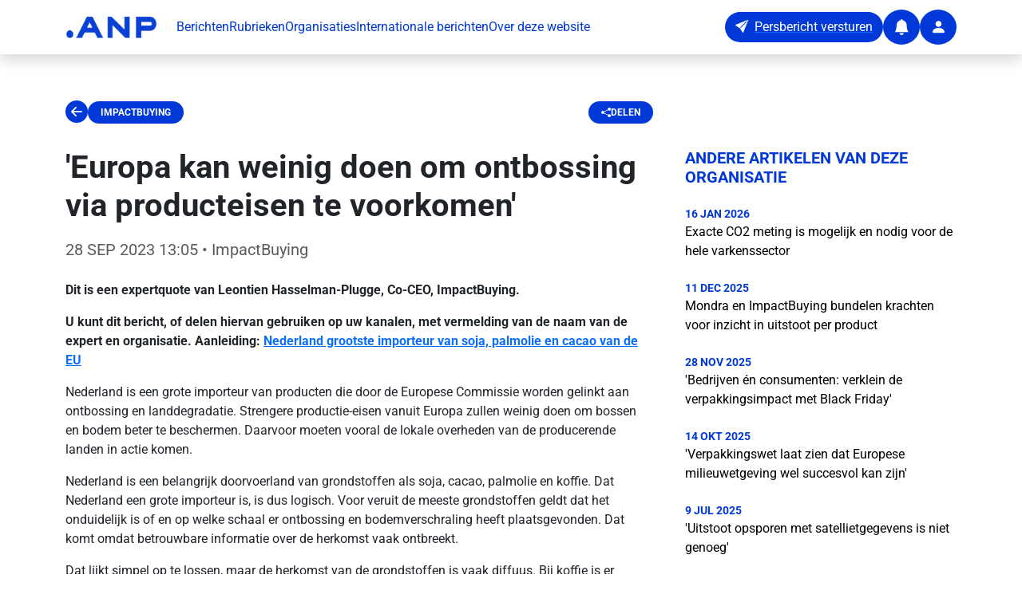

--- FILE ---
content_type: text/html;charset=utf-8
request_url: https://persportaal.anp.nl/artikel/27da729a-ff05-4a9c-9055-fc4946d9d5e8/europa-kan-weinig-doen-om-ontbossing-via-producteisen-te-voorkomen
body_size: 36346
content:
<!DOCTYPE html><html  lang="nl-NL"><head><meta charset="utf-8"><meta name="viewport" content="width=device-width, initial-scale=1"><title>&#x27;Europa kan weinig doen om ontbossing via producteisen te voorkomen&#x27;</title><script type="text/javascript">
            // Injecting the script in the <head> ensures the theme color is set before the app renders. If you use a Nuxt plugin, the update happens after Vue has initialized — and by then, it’s too late
            (function() {
                function getCookie(name) {
                  const value = "; " + document.cookie;
                  const parts = value.split("; " + name + "=");
                  if (parts.length === 2) return parts.pop().split(';').shift();
                }
                const storeCookie = getCookie('store');
                if (storeCookie) {
                  const data = JSON.parse(decodeURIComponent(storeCookie));
                  if (data.appThemeBaseColor) {
                    document.documentElement.style.setProperty('--app-theme-base-color', data.appThemeBaseColor);
                  }
                }
            })();
          </script><style>.fade-enter-active[data-v-89da88dd],.fade-leave-active[data-v-89da88dd]{transition:opacity .5s}.fade-enter-from[data-v-89da88dd],.fade-leave-to[data-v-89da88dd]{opacity:0}.toast__wrapper[data-v-89da88dd]{max-width:480px;min-width:200px;z-index:2147483647}</style><style>footer a[data-v-01450e48]{transition:opacity .2s ease}footer a[data-v-01450e48]:hover{opacity:.7}</style><style>.clickable-card[data-v-0ba48679]{cursor:pointer;transition:opacity .3s ease-in-out}.clickable-card[data-v-0ba48679]:hover{opacity:.5}.placeholder-circle[data-v-0ba48679]{height:8rem;width:8rem}</style><link rel="stylesheet" href="/_nuxt/entry.nCI_czG6.css" crossorigin><link rel="stylesheet" href="/_nuxt/default.amfq5Opt.css" crossorigin><link rel="stylesheet" href="/_nuxt/ImageCard.W1ruiCxi.css" crossorigin><link rel="modulepreload" as="script" crossorigin href="/_nuxt/C0F01Nuf.js"><link rel="modulepreload" as="script" crossorigin href="/_nuxt/BFAHzYaF.js"><link rel="modulepreload" as="script" crossorigin href="/_nuxt/DXDCq8RW.js"><link rel="modulepreload" as="script" crossorigin href="/_nuxt/BcOY1xRh.js"><link rel="modulepreload" as="script" crossorigin href="/_nuxt/CL-N8mJ5.js"><link rel="modulepreload" as="script" crossorigin href="/_nuxt/BRXPiWUK.js"><link rel="modulepreload" as="script" crossorigin href="/_nuxt/DxDX0dcZ.js"><link rel="modulepreload" as="script" crossorigin href="/_nuxt/BgN_PTPU.js"><link rel="modulepreload" as="script" crossorigin href="/_nuxt/IAhhvUbJ.js"><link rel="modulepreload" as="script" crossorigin href="/_nuxt/BcaVOXyj.js"><link rel="modulepreload" as="script" crossorigin href="/_nuxt/gX99iho6.js"><link rel="modulepreload" as="script" crossorigin href="/_nuxt/D1V2cqxW.js"><link rel="modulepreload" as="script" crossorigin href="/_nuxt/DsovQ8IZ.js"><link rel="modulepreload" as="script" crossorigin href="/_nuxt/DWDoG_VY.js"><link rel="preload" as="fetch" fetchpriority="low" crossorigin="anonymous" href="/_nuxt/builds/meta/0796260f-9291-4f6d-a1ec-64fc269f3394.json"><script type="module" src="/_nuxt/C0F01Nuf.js" crossorigin></script><link rel="prefetch" as="image" type="image/x-icon" href="/_nuxt/favicon.9mBC2oMZ.ico"><meta name="description" content="Dit is een expertquote van&nbsp;Leontien Hasselman-Plugge,&nbsp;Co-CEO, ImpactBuying.  
  U kunt dit bericht, of delen hiervan gebruiken op uw kanalen, met verm"><meta property="article:author" content="ImpactBuying"><meta property="og:title" content="'Europa kan weinig doen om ontbossing via producteisen te voorkomen'"><meta property="og:description" content="Dit is een expertquote van&nbsp;Leontien Hasselman-Plugge,&nbsp;Co-CEO, ImpactBuying.  
  U kunt dit bericht, of delen hiervan gebruiken op uw kanalen, met verm"><meta property="og:type" content="article"><meta property="og:url" content="https://persportaal.anp.nl/artikel/27da729a-ff05-4a9c-9055-fc4946d9d5e8/europa-kan-weinig-doen-om-ontbossing-via-producteisen-te-voorkomen"><meta property="og:image" content="https://www.persberichten.nl/file/logos/da01a3d6-dd0e-4f4c-a44b-eb3e2e8d5589/2c7fe254-1985-4312-88dd-073e5247b8ff.jpg"><meta property="article:published_time" content="2023-09-28T15:05:18.201+02:00"><meta name="twitter:card" content="summary_large_image"><meta name="twitter:title" content="'Europa kan weinig doen om ontbossing via producteisen te voorkomen'"><meta name="twitter:description" content="Dit is een expertquote van&nbsp;Leontien Hasselman-Plugge,&nbsp;Co-CEO, ImpactBuying.  
  U kunt dit bericht, of delen hiervan gebruiken op uw kanalen, met verm"><meta name="twitter:image" content="https://www.persberichten.nl/file/logos/da01a3d6-dd0e-4f4c-a44b-eb3e2e8d5589/2c7fe254-1985-4312-88dd-073e5247b8ff.jpg"><link rel="canonical" href="https://persportaal.anp.nl/artikel/27da729a-ff05-4a9c-9055-fc4946d9d5e8/europa-kan-weinig-doen-om-ontbossing-via-producteisen-te-voorkomen"><script type="application/ld+json">{"@context":"https://schema.org","@type":"NewsArticle","headline":"'Europa kan weinig doen om ontbossing via producteisen te voorkomen'","image":["https://www.persberichten.nl/file/logos/da01a3d6-dd0e-4f4c-a44b-eb3e2e8d5589/2c7fe254-1985-4312-88dd-073e5247b8ff.jpg"],"datePublished":"2023-09-28T13:05:18.201Z","dateModified":"2023-09-28T13:05:18.201Z","author":[{"@type":"Organization","name":"ImpactBuying","url":"https://impactbuying.com"}],"description":"Dit is een expertquote van&nbsp;Leontien Hasselman-Plugge,&nbsp;Co-CEO, ImpactBuying.  \n  U kunt dit bericht, of delen hiervan gebruiken op uw kanalen, met verm","isAccessibleForFree":true,"mainEntityOfPage":{"@type":"WebPage","@id":"https://persportaal.anp.nl/artikel/27da729a-ff05-4a9c-9055-fc4946d9d5e8/europa-kan-weinig-doen-om-ontbossing-via-producteisen-te-voorkomen"}}</script></head><body><div id="__nuxt"><section class="d-flex flex-column vh-100"><nav class="navbar navbar-expand-xl bg-white shadow fixed-top" aria-label="app-navbar"><div class="container py-1"><a href="/" class="navbar-brand"><img width="115" data-nuxt-img srcset="https://connectapi-test.anp.nl/api/v1/news/defaultlogo 1x, https://connectapi-test.anp.nl/api/v1/news/defaultlogo 2x" onerror="this.setAttribute(&#39;data-error&#39;, 1)" alt="ANP logo" class="me-2" src="https://connectapi-test.anp.nl/api/v1/news/defaultlogo"></a><button class="navbar-toggler" type="button" data-bs-toggle="collapse" data-bs-target="#publicNavbarContent" aria-controls="publicNavbarContent" aria-expanded="false" aria-label="Toggle navigation"><span class="navbar-toggler-icon"></span></button><div id="publicNavbarContent" class="collapse navbar-collapse"><ul class="navbar-nav me-auto mb-2 mb-xl-0 gap-4"><li class="nav-item"><a href="/" class="base-text-primary text-decoration-none">Berichten</a></li><li class="nav-item"><a href="/rubrieken" class="base-text-primary text-decoration-none">Rubrieken</a></li><li class="nav-item"><a href="/organisaties" class="base-text-primary text-decoration-none">Organisaties</a></li><li class="nav-item"><a href="/international" class="base-text-primary text-decoration-none">Internationale berichten</a></li><li class="nav-item"><a href="/about" class="base-text-primary text-decoration-none">Over deze website</a></li></ul><div class="d-flex align-items-center gap-3"><a href="https://connect.anp.nl/app/publication-release?dataType=PRESSRELEASE" rel="noopener noreferrer" target="_blank"><button type="button" class="btn base-background-primary text-white rounded-pill d-none d-xl-inline-flex" aria-label="Persbericht versturen" data-test="button"><i class="bi-send-fill" aria-hidden="true"></i><span class="ms-2">Persbericht versturen</span></button><button type="button" class="btn base-background-primary text-white rounded-circle d-inline-flex align-items-center justify-content-center d-inline-flex d-xl-none" aria-label="Persbericht versturen" data-test="button"><i class="bi-send-fill fs-5" aria-hidden="false"></i><!----></button></a><a href="/alert" class=""><button type="button" class="btn base-background-primary text-white rounded-circle d-inline-flex align-items-center justify-content-center" aria-label="Notifications" data-test="button"><i class="bi-bell-fill fs-5" aria-hidden="false"></i><!----></button></a><a href="/app" class=""><button type="button" class="btn base-background-primary text-white rounded-circle d-inline-flex align-items-center justify-content-center" aria-label="User account" data-test="button"><i class="bi-person-fill fs-5" aria-hidden="false"></i><!----></button></a></div></div></div></nav><main class="flex-grow-1"><!--[--><template><!----></template><section class="container pt-4 mt-5"><article class="mt-5"><!----><!----><div data-test="wrapper-article-detail" class="d-flex flex-column mb-5"><nav class="row mb-4" aria-label="Article navigation"><div class="col d-flex align-items-center gap-3 justify-content-between col-12 col-lg-8"><div class="col d-flex align-items-center gap-3"><button type="button" class="btn btn-link p-0 border-0 fs-3 base-text-primary bi-arrow-left-circle-fill" aria-label="Ga terug" data-test="button"><i class="" aria-hidden="false"></i><!----></button><a href="/organisatie/da01a3d6-dd0e-4f4c-a44b-eb3e2e8d5589/impactbuying" class="base-background-primary px-3 py-2 badge rounded-pill text-uppercase text-decoration-none" data-test="article-detail-section">ImpactBuying</a></div><a href="mailto:?subject=Lees%20dit%20artikel%3A%20&#39;Europa%20kan%20weinig%20doen%20om%20ontbossing%20via%20producteisen%20te%20voorkomen&#39;&amp;body=https%3A%2F%2Fpersportaal.anp.nl%2Fartikel%2F27da729a-ff05-4a9c-9055-fc4946d9d5e8%2Feuropa-kan-weinig-doen-om-ontbossing-via-producteisen-te-voorkomen" rel="noopener noreferrer" class="base-background-primary px-3 py-2 badge rounded-pill text-uppercase text-decoration-none d-flex align-items-center gap-2" data-test="article-detail-share"><i class="bi bi-share-fill"></i><span>Delen</span></a></div></nav><div class="row gx-5"><div class="col-12 col-lg-8"><header class="mb-4"><h1 class="fw-bold mb-3" data-test="article-detail-title">&#39;Europa kan weinig doen om ontbossing via producteisen te voorkomen&#39;</h1><p class="lead text-muted" data-test="article-detail-date"><time datetime="2023-09-28T15:05:18.201+02:00">28 SEP 2023 13:05</time> • ImpactBuying</p></header><!----><div data-test="article-detail-body" class="article-content"><p><strong>Dit is een expertquote van Leontien Hasselman-Plugge, Co-CEO, ImpactBuying.</strong></p>
<p><strong>U kunt dit bericht, of delen hiervan gebruiken op uw kanalen, met vermelding van de naam van de expert en organisatie. Aanleiding: <strong><a href="https://www.cbs.nl/nl-nl/nieuws/2023/39/nederland-grootste-importeur-van-soja-palmolie-en-cacao-van-de-eu">Nederland grootste importeur van soja, palmolie en cacao van de EU</a></strong></strong></p>
<p>Nederland is een grote importeur van producten die door de Europese Commissie worden gelinkt aan ontbossing en landdegradatie. Strengere productie-eisen vanuit Europa zullen weinig doen om bossen en bodem beter te beschermen. Daarvoor moeten vooral de lokale overheden van de producerende landen in actie komen.</p>
<p>Nederland is een belangrijk doorvoerland van grondstoffen als soja, cacao, palmolie en koffie. Dat Nederland een grote importeur is, is dus logisch. Voor veruit de meeste grondstoffen geldt dat het onduidelijk is of en op welke schaal er ontbossing en bodemverschraling heeft plaatsgevonden. Dat komt omdat betrouwbare informatie over de herkomst vaak ontbreekt.</p>
<p>Dat lijkt simpel op te lossen, maar de herkomst van de grondstoffen is vaak diffuus. Bij koffie is er bijvoorbeeld vaak sprake van een blend, en komen de koffiebonen van talloze verschillende plantages en stukken land. Ook wisselen grondstoffen alleen al tijdens hun reis op zee soms drie keer van eigenaar. Er is ontzettend veel onderzoek en data nodig om precies te weten waar grondstoffen vandaan komen.</p>
<p>De Europese ontbossingsregels die volgend jaar ingaan, zullen hier niet veel aan veranderen.</p>
<p>Producenten en handelaren zullen Europa gaan mijden, omdat ze hun grondstoffen op genoeg andere plekken kwijt kunnen zonder dat ze daar ingewikkelde regels hoeven te voldoen. Landen als India en China stellen veel minder vragen.</p>
<p>Bovendien zijn de marges op grondstoffen flinterdun. Betrouwbare data verzamelen en maatregelen nemen tegen ontbossing en bodemverschraling kosten veel geld. Dat betekent dat de Europese consument veel meer zal moeten betalen voor grondstoffen.</p>
<p>Bedrijven die grondstoffen invoeren, verwerken, verkopen en verhandelen moeten natuurlijk hun uiterste best doen om te voorkomen dat er milieuschade in hun ketens voorkomt. Maar dat kan Europa niet als soort koloniale mogendheid opleggen aan de wereld. Westerse landen zijn de grootste veroorzakers geweest van de milieuschade waar de wereld nu mee te maken heeft.</p>
<p>De overheden van de landen waar de grondstoffen worden geproduceerd, moeten daarom het voortouw nemen.</p>
<p> </p></div><!----><!----></div><aside class="col-12 col-lg-4"><section class="mb-5"><h2 class="base-text-primary h5 text-uppercase fw-bold mb-4">Andere artikelen van deze organisatie</h2><nav aria-label="Related articles"><!--[--><article class="mb-4"><time datetime="2026-01-16T11:25:15.997+01:00" class="base-text-primary small d-block text-uppercase fw-bold">16 JAN 2026</time><a href="/artikel/40574b6a-5275-4793-8c5e-6c89f96d79a7/exacte-co2-meting-is-mogelijk-en-nodig-voor-de-hele-varkenssector" class="text-black text-decoration-none app-element-hover d-block">Exacte CO2 meting is mogelijk en nodig voor de hele varkenssector</a></article><article class="mb-4"><time datetime="2025-12-11T08:30:00.031+01:00" class="base-text-primary small d-block text-uppercase fw-bold">11 DEC 2025</time><a href="/artikel/e9d2573f-b916-4be4-8d3c-94f1d8b08068/mondra-en-impactbuying-bundelen-krachten-voor-inzicht-in-uitstoot-per-product" class="text-black text-decoration-none app-element-hover d-block">Mondra en ImpactBuying bundelen krachten voor inzicht in uitstoot per product</a></article><article class="mb-4"><time datetime="2025-11-28T13:15:31.475+01:00" class="base-text-primary small d-block text-uppercase fw-bold">28 NOV 2025</time><a href="/artikel/307dc4f2-5818-4e8c-8690-81bcbc93ecca/bedrijven-n-consumenten-verklein-de-verpakkingsimpact-met-black-friday" class="text-black text-decoration-none app-element-hover d-block">&#39;Bedrijven én consumenten: verklein de verpakkingsimpact met Black Friday&#39;</a></article><article class="mb-4"><time datetime="2025-10-14T09:28:54.772+02:00" class="base-text-primary small d-block text-uppercase fw-bold">14 OKT 2025</time><a href="/artikel/b1d0cb83-f547-4a10-8e5f-543832eb6310/verpakkingswet-laat-zien-dat-europese-milieuwetgeving-wel-succesvol-kan-zijn" class="text-black text-decoration-none app-element-hover d-block">&#39;Verpakkingswet laat zien dat Europese milieuwetgeving wel succesvol kan zijn&#39;</a></article><article class="mb-4"><time datetime="2025-07-09T14:18:43.982+02:00" class="base-text-primary small d-block text-uppercase fw-bold">9 JUL 2025</time><a href="/artikel/f6c7b337-d90c-4c77-b0a2-2fc7207f49d8/uitstoot-opsporen-met-satellietgegevens-is-niet-genoeg" class="text-black text-decoration-none app-element-hover d-block">&#39;Uitstoot opsporen met satellietgegevens is niet genoeg&#39;</a></article><article class="mb-4"><time datetime="2025-06-27T10:34:32.930+02:00" class="base-text-primary small d-block text-uppercase fw-bold">27 JUN 2025</time><a href="/artikel/a7b4ccf4-e121-4405-821b-50383b67201d/ook-zonder-wet-moeten-bedrijven-weten-welke-risicos-er-in-hun-ketens-zijn" class="text-black text-decoration-none app-element-hover d-block">&#39;Ook zonder wet moeten bedrijven weten welke risico’s er in hun ketens zijn&#39;</a></article><article class="mb-4"><time datetime="2025-06-24T10:37:02.874+02:00" class="base-text-primary small d-block text-uppercase fw-bold">24 JUN 2025</time><a href="/artikel/fbb9391e-8e10-4407-9fbd-85c71283ad4f/bedrijven-die-duurzaam-willen-zijn-moeten-op-zoek-naar-harde-bewijzen" class="text-black text-decoration-none app-element-hover d-block">&#39;Bedrijven die duurzaam willen zijn moeten op zoek naar harde bewijzen&#39;</a></article><article class="mb-4"><time datetime="2025-06-03T08:15:00.033+02:00" class="base-text-primary small d-block text-uppercase fw-bold">3 JUN 2025</time><a href="/artikel/078ac31f-c790-4bb5-9604-17eb56800fe1/mentha-impact-en-impactbuying-bundelen-kracht-voor-duurzame-ketens-en-internationale-groei" class="text-black text-decoration-none app-element-hover d-block">Mentha Impact en ImpactBuying bundelen kracht voor duurzame ketens en internationale groei</a></article><article class="mb-4"><time datetime="2025-04-18T10:38:44.157+02:00" class="base-text-primary small d-block text-uppercase fw-bold">18 APR 2025</time><a href="/artikel/c0e95b39-3c65-40df-ad28-6d97a99ea3dd/verlies-biodiversiteit-dwingt-bedrijven-tot-actie-in-lle-schakels-van-hun-keten" class="text-black text-decoration-none app-element-hover d-block">&#39;Verlies biodiversiteit dwingt bedrijven tot actie in álle schakels van hun keten&#39;</a></article><article class="mb-4"><time datetime="2025-03-28T09:09:00.026+01:00" class="base-text-primary small d-block text-uppercase fw-bold">28 MRT 2025</time><a href="/artikel/01a07cd7-48a2-44db-8741-2634c1c610c8/bedrijven-zijn-de-klos-als-ze-geen-grip-op-productieketen-hebben" class="text-black text-decoration-none app-element-hover d-block">&#39;Bedrijven zijn de klos als ze geen grip op productieketen hebben&#39;</a></article><!--]--></nav></section><!----><!----><section class="mb-5"><h2 class="h5 fw-bold base-text-primary mb-2">Website</h2><a href="https://impactbuying.com" rel="noopener noreferrer" target="_blank" class="d-inline-flex align-items-center gap-1">https://impactbuying.com</a></section><!----><article class="card border-0 shadow-sm" data-v-0ba48679><div class="position-relative ratio ratio-16x9" data-v-0ba48679><img data-nuxt-img onerror="this.setAttribute(&#39;data-error&#39;, 1)" loading="lazy" alt="ImpactBuying logo" class="card-img-top w-100 h-100 object-fit-contain" src="https://www.persberichten.nl/file/logos/da01a3d6-dd0e-4f4c-a44b-eb3e2e8d5589/2c7fe254-1985-4312-88dd-073e5247b8ff.jpg" data-v-0ba48679></div><!----><div class="card-body base-background-faded" data-v-0ba48679><!--[--><div class="d-flex flex-column gap-3"><p class="card-text mb-0">Meer berichten van  <a href="/organisatie/da01a3d6-dd0e-4f4c-a44b-eb3e2e8d5589/impactbuying" class="fw-semibold">ImpactBuying</a></p><a href="/alert/da01a3d6-dd0e-4f4c-a44b-eb3e2e8d5589" class="btn base-background-primary text-white rounded-pill d-flex align-items-center gap-2 justify-content-center w-100"><i class="fs-5 bi bi-bell-fill"></i><span>Blijf op de hoogte</span></a></div><!--]--></div></article></aside></div></div></article></section><!--]--></main><footer class="base-background-primary py-5" aria-label="public-footer" data-v-01450e48><div class="container" data-v-01450e48><div class="row g-4" data-v-01450e48><div class="col-lg-4 col-md-6" data-v-01450e48><a href="/" class="d-inline-block mb-3" data-v-01450e48><img src="data:image/svg+xml,%3csvg%20width=&#39;185px&#39;%20height=&#39;39px&#39;%20viewBox=&#39;0%200%20185%2039&#39;%20version=&#39;1.1&#39;%20xmlns=&#39;http://www.w3.org/2000/svg&#39;%20xmlns:xlink=&#39;http://www.w3.org/1999/xlink&#39;%3e%3cg%20stroke=&#39;none&#39;%20stroke-width=&#39;1&#39;%20fill=&#39;none&#39;%20fill-rule=&#39;evenodd&#39;%3e%3cg%20transform=&#39;translate(-90.000000,%20-70.000000)&#39;%20fill=&#39;%23FFFFFF&#39;%3e%3cg%20transform=&#39;translate(90.000000,%2070.000000)&#39;%3e%3cpath%20d=&#39;M7.05254091,24.813289%20C10.947213,24.813289%2014.1050818,27.9706657%2014.1050818,31.8658299%20C14.1050818,35.7609942%2010.947213,38.9183709%207.05254091,38.9183709%20C3.15737665,38.9183709%20-1.42108547e-13,35.7609942%20-1.42108547e-13,31.8658299%20C-1.42108547e-13,27.9706657%203.15737665,24.813289%207.05254091,24.813289%20Z%20M53.6426234,0.491940445%20L75.631057,38.9184201%20L63.5695337,38.9184201%20L58.07181,29.2587671%20L37.364538,29.2587671%20L31.8677987,38.9184201%20L19.8062754,38.9184201%20L41.7942168,0.491940445%20L53.6426234,0.491940445%20Z%20M92.7031377,0.492088101%20L118.908133,23.280817%20L118.908133,0.492088101%20L129.582183,0.492088101%20L129.582183,38.9185677%20L121.042746,38.9185677%20L94.8377507,16.1298388%20L94.8377507,38.9185677%20L84.1637012,38.9185677%20L84.1637012,0.492088101%20L92.7031377,0.492088101%20Z%20M142.585062,0.492088101%20L171.682146,0.492088101%20C178.72632,0.492088101%20184.43716,6.20292851%20184.43716,13.2475944%20C184.43716,20.1886623%20178.893051,25.8343686%20171.992039,25.9989177%20L171.682146,26.0026086%20L153.259112,26.0026086%20L153.259112,38.9185677%20L142.585062,38.9185677%20L142.585062,0.492088101%20L171.682146,0.492088101%20Z%20M47.7186662,10.952381%20L42.4881998,20.1858004%20L52.9486403,20.1858004%20L47.7186662,10.952381%20Z%20M171.815036,10.0990772%20L153.392002,10.0990772%20L153.392002,16.3961117%20L171.815036,16.3961117%20C173.553931,16.3961117%20174.963554,14.9864895%20174.963554,13.2475944%20C174.963554,11.5082072%20173.553931,10.0990772%20171.815036,10.0990772%20Z&#39;%3e%3c/path%3e%3c/g%3e%3c/g%3e%3c/g%3e%3c/svg%3e" alt="ANP logo" width="115" data-v-01450e48></a><p class="text-white" data-v-01450e48>Altijd relevante berichten van organisaties in je mailbox.</p></div><div class="col-lg-4 col-md-6" data-v-01450e48><h5 class="text-white fw-bold mb-3" data-v-01450e48>Contact</h5><address class="text-white mb-3" data-v-01450e48><strong data-v-01450e48>ANP Business</strong><br data-v-01450e48> WTC Toren C<br data-v-01450e48> 4e etage<br data-v-01450e48> Prinses Beatrixlaan 582<br data-v-01450e48> 2595 BM Den Haag</address><p class="text-white mb-1" data-v-01450e48><a href="tel:0704141300" class="text-white text-decoration-none" data-v-01450e48>070 414 1300</a></p><p class="text-white mb-3" data-v-01450e48><a href="mailto:business@anp.nl" class="text-white text-decoration-none" data-v-01450e48>business@anp.nl</a></p><div class="d-flex gap-3" data-v-01450e48><a href="https://www.linkedin.com/company/anp-business/" rel="noopener noreferrer" target="_blank" class="text-white" aria-label="ANP Business op LinkedIn" data-v-01450e48><i class="bi bi-linkedin fs-4" data-v-01450e48></i></a><a href="https://www.instagram.com/anpbusiness/" rel="noopener noreferrer" target="_blank" class="text-white" aria-label="ANP Business op Instagram" data-v-01450e48><i class="bi bi-instagram fs-4" data-v-01450e48></i></a></div></div><div class="col-lg-4 col-md-12" data-v-01450e48><h5 class="text-white fw-bold mb-3" data-v-01450e48>Sitemap</h5><ul class="list-unstyled" data-v-01450e48><li class="mb-2" data-v-01450e48><a href="/" class="text-white text-decoration-none" data-v-01450e48>Berichten</a></li><li class="mb-2" data-v-01450e48><a href="/rubrieken" class="text-white text-decoration-none" data-v-01450e48>Rubrieken</a></li><li class="mb-2" data-v-01450e48><a href="/organisaties" class="text-white text-decoration-none" data-v-01450e48>Organisaties</a></li><li class="mb-2" data-v-01450e48><a href="/international" class="text-white text-decoration-none" data-v-01450e48>Internationale berichten</a></li><li class="mb-2" data-v-01450e48><a href="/about" class="text-white text-decoration-none" data-v-01450e48>Over deze website</a></li><li class="mb-2" data-v-01450e48><a href="/alert" class="text-white text-decoration-none" data-v-01450e48>Blijf op de hoogte</a></li><li class="mb-2" data-v-01450e48><a href="/alert/afmelden" class="text-white text-decoration-none" data-v-01450e48>Afmelden voor de nieuwsbrief</a></li></ul></div></div><div class="row mt-4 pt-4 border-top border-white border-opacity-25" data-v-01450e48><div class="col text-center" data-v-01450e48><p class="text-white small mb-0" data-v-01450e48>© 2026 ANP. Alle rechten voorbehouden.</p></div></div></div></footer></section></div><div id="teleports"></div><script>window.__NUXT__={};window.__NUXT__.config={public:{keycloakUrl:"https://auth.anp.nl",keycloakClientId:"anp-persportaal",keycloakRealm:"ANP",baseURL:"https://connectapi.anp.nl/api/v1",siteUrl:"https://persportaal.anp.nl",googleSiteVerification:"Y35_J1oNGJ4shlEIkZ_tGY3_ns0SaB-crVYXyy1qxTg",gtag:{enabled:true,initMode:"auto",id:"G-F0Y6ELS2F8",initCommands:[],config:{},tags:[],loadingStrategy:"defer",url:"https://www.googletagmanager.com/gtag/js"},piniaPluginPersistedstate:{},i18n:{baseUrl:"",defaultLocale:"nl",rootRedirect:"",redirectStatusCode:302,skipSettingLocaleOnNavigate:false,locales:[{code:"nl",name:"Nederlands",language:""}],detectBrowserLanguage:{alwaysRedirect:false,cookieCrossOrigin:false,cookieDomain:"",cookieKey:"i18n_redirected",cookieSecure:false,fallbackLocale:"",redirectOn:"root",useCookie:true},experimental:{localeDetector:"",typedPages:true,typedOptionsAndMessages:false,alternateLinkCanonicalQueries:true,devCache:false,cacheLifetime:"",stripMessagesPayload:false,preload:false,strictSeo:false,nitroContextDetection:true,httpCacheDuration:10},domainLocales:{nl:{domain:""}}}},app:{baseURL:"/",buildId:"0796260f-9291-4f6d-a1ec-64fc269f3394",buildAssetsDir:"/_nuxt/",cdnURL:""}}</script><script type="application/json" data-nuxt-data="nuxt-app" data-ssr="true" id="__NUXT_DATA__">[["ShallowReactive",1],{"data":2,"state":122,"once":129,"_errors":130,"serverRendered":127,"path":132,"pinia":133},["ShallowReactive",3],{"$fi-xLJdYzRGx9V76BBn2z0w6ztXGMMglf_iDv17NmAVM":4,"article-27da729a-ff05-4a9c-9055-fc4946d9d5e8-":6,"$f0Gu7HhfoWDQkeDON9tSAOAoPy2FZJGIBQehrKC9Icck":22,"related-articles-undefined-undefined-da01a3d6-dd0e-4f4c-a44b-eb3e2e8d5589-true":23},{"hasError":5,"data":6},false,{"id":7,"type":8,"title":9,"pubDate":10,"logoUrl":11,"organisationTitle":12,"thirdParty":5,"body":13,"city":14,"website":15,"orgId":16,"branches":17,"description":21},"27da729a-ff05-4a9c-9055-fc4946d9d5e8","PRESSRELEASE","'Europa kan weinig doen om ontbossing via producteisen te voorkomen'","2023-09-28T15:05:18.201+02:00","https://www.persberichten.nl/file/logos/da01a3d6-dd0e-4f4c-a44b-eb3e2e8d5589/2c7fe254-1985-4312-88dd-073e5247b8ff.jpg","ImpactBuying","\u003Cp>\u003Cstrong>Dit is een expertquote van&nbsp;Leontien Hasselman-Plugge,&nbsp;Co-CEO, ImpactBuying.\u003C/strong>\u003C/p>\n\u003Cp>\u003Cstrong>U kunt dit bericht, of delen hiervan gebruiken op uw kanalen, met vermelding van de naam van de expert en organisatie. Aanleiding:&nbsp;\u003Cstrong>\u003Ca href=\"https://www.cbs.nl/nl-nl/nieuws/2023/39/nederland-grootste-importeur-van-soja-palmolie-en-cacao-van-de-eu\">Nederland grootste importeur van soja, palmolie en cacao van de EU\u003C/a>\u003C/strong>\u003C/strong>\u003C/p>\n\u003Cp>Nederland is een grote importeur van producten die door de Europese Commissie worden gelinkt aan ontbossing en landdegradatie. Strengere productie-eisen vanuit Europa zullen weinig doen om bossen en bodem beter te beschermen. Daarvoor moeten vooral de lokale overheden van de producerende landen in actie komen.\u003C/p>\n\u003Cp>Nederland is een belangrijk doorvoerland van grondstoffen als soja, cacao, palmolie en koffie. Dat Nederland een grote importeur is, is dus logisch. Voor veruit de meeste grondstoffen geldt dat het onduidelijk is of en op welke schaal er ontbossing en bodemverschraling heeft plaatsgevonden. Dat komt omdat betrouwbare informatie over de herkomst vaak ontbreekt.\u003C/p>\n\u003Cp>Dat lijkt simpel op te lossen, maar de herkomst van de grondstoffen is vaak diffuus. Bij koffie is er bijvoorbeeld vaak sprake van een blend, en komen de koffiebonen van talloze verschillende plantages en stukken land. Ook wisselen grondstoffen alleen al tijdens hun reis op zee soms drie keer van eigenaar. Er is ontzettend veel onderzoek en data nodig om precies te weten waar grondstoffen vandaan komen.\u003C/p>\n\u003Cp>De Europese ontbossingsregels die volgend jaar ingaan, zullen hier niet veel aan veranderen.\u003C/p>\n\u003Cp>Producenten en handelaren zullen Europa gaan mijden, omdat ze hun grondstoffen op genoeg andere plekken kwijt kunnen zonder dat ze daar ingewikkelde regels hoeven te voldoen. Landen als India en China stellen veel minder vragen.\u003C/p>\n\u003Cp>Bovendien zijn de marges op grondstoffen flinterdun. Betrouwbare data verzamelen en maatregelen nemen tegen ontbossing en bodemverschraling kosten veel geld. Dat betekent dat de Europese consument veel meer zal moeten betalen voor grondstoffen.\u003C/p>\n\u003Cp>Bedrijven die grondstoffen invoeren, verwerken, verkopen en verhandelen moeten natuurlijk hun uiterste best doen om te voorkomen dat er milieuschade in hun ketens voorkomt. Maar dat kan Europa niet als soort koloniale mogendheid opleggen aan de wereld. Westerse landen zijn de grootste veroorzakers geweest van de milieuschade waar de wereld nu mee te maken heeft.\u003C/p>\n\u003Cp>De overheden van de landen waar de grondstoffen worden geproduceerd, moeten daarom het voortouw nemen.\u003C/p>\n\u003Cp>&nbsp;\u003C/p>","Den Haag","https://impactbuying.com","da01a3d6-dd0e-4f4c-a44b-eb3e2e8d5589",[18],{"id":19,"title":20},"13100","Voeding, drank en horeca","Dit is een expertquote van Leontien Hasselman-Plugge, Co-CEO, ImpactBuying. U kunt dit bericht, of delen hiervan gebruiken op uw kanalen, met vermelding van de ",{"hasError":5,"data":23,"total":121},[24,33,42,53,62,71,82,91,101,112],{"id":25,"title":26,"pubDate":27,"logoUrl":11,"thirdParty":5,"orgId":16,"branches":28,"description":32},"40574b6a-5275-4793-8c5e-6c89f96d79a7","Exacte CO2 meting is mogelijk en nodig voor de hele varkenssector","2026-01-16T11:25:15.997+01:00",[29],{"id":30,"title":31},"31000","Boeren, land- en tuinbouw","Berlijn, 16 januari - Er is een wetenschappelijke, sectorbrede oplossing voor het exact berekenen van de CO₂ uitstoot in de varkenssector. Deze oplossing wordt ",{"id":34,"title":35,"pubDate":36,"logoUrl":11,"thirdParty":5,"imageUrls":37,"orgId":16,"branches":39,"description":41},"e9d2573f-b916-4be4-8d3c-94f1d8b08068","Mondra en ImpactBuying bundelen krachten voor inzicht in uitstoot per product","2025-12-11T08:30:00.031+01:00",[38],"https://lh3.googleusercontent.com/5uKI2CUiKXN_26TjDBfuAvf1tGhczK0cmuxLYU0mMqO9XGBW1d-d33CCvKQV9giVzalMXWkNhkovizPjFuCIZf9h-xwagGv9GK8",[40],{"id":19,"title":20},"Het overgrote deel van de CO₂-uitstoot van supermarkten vindt buiten het zicht plaats, diep in de toeleveringsketen. Deze zogenaamde Scope 3-emissies worden zel",{"id":43,"title":44,"pubDate":45,"logoUrl":11,"thirdParty":5,"imageUrls":46,"orgId":16,"branches":48,"description":52},"307dc4f2-5818-4e8c-8690-81bcbc93ecca","'Bedrijven én consumenten: verklein de verpakkingsimpact met Black Friday'","2025-11-28T13:15:31.475+01:00",[47],"https://lh3.googleusercontent.com/SVLE-TdNZwG5jDFtu6KuQS7Dz5R124jl_4gzGnjcCeJeW8eLBAPb8VX2BehDVJzBOlW7vayVG_VgedPFp0yZThWYSqDl5nBO4Q",[49],{"id":50,"title":51},"44100","Winkels en consumentenmarkt","Elk jaar schieten niet alleen de verkopen omhoog tijdens Black Friday, maar ook de hoeveelheid verpakkingsafval. Zeker als producten retour komen en ze opnieuw ",{"id":54,"title":55,"pubDate":56,"logoUrl":11,"thirdParty":5,"orgId":16,"branches":57,"description":61},"b1d0cb83-f547-4a10-8e5f-543832eb6310","'Verpakkingswet laat zien dat Europese milieuwetgeving wel succesvol kan zijn'","2025-10-14T09:28:54.772+02:00",[58],{"id":59,"title":60},"23100","Klimaat, milieu en duurzaamheid","Europa voert een zwabberend beleid als het om milieuwetgeving gaat. Wetgeving over rapportageplicht, zorgvuldigheid en anti-ontbossing werd ambitieus opgesteld,",{"id":63,"title":64,"pubDate":65,"logoUrl":11,"thirdParty":5,"imageUrls":66,"orgId":16,"branches":68,"description":70},"f6c7b337-d90c-4c77-b0a2-2fc7207f49d8","'Uitstoot opsporen met satellietgegevens is niet genoeg'","2025-07-09T14:18:43.982+02:00",[67],"https://lh3.googleusercontent.com/NI5puUdVWqXkObP2E9ISksKcRwvo3z72nQHx2aJ_RVc-qUZPieR29POmfce-7O2WuU-RGQBXUaR-Yge59FOqttR5z_obV5u-eQ",[69],{"id":59,"title":60},"Het is prachtig nieuws dat Nederland twee CO₂-satellieten lanceert die wereldwijd de broeikasuitstoot kunnen opsporen. De kleine satellieten kunnen tot op de fa",{"id":72,"title":73,"pubDate":74,"logoUrl":11,"thirdParty":5,"imageUrls":75,"orgId":16,"branches":77,"description":81},"a7b4ccf4-e121-4405-821b-50383b67201d","'Ook zonder wet moeten bedrijven weten welke risico’s er in hun ketens zijn'","2025-06-27T10:34:32.930+02:00",[76],"https://lh3.googleusercontent.com/NTrNBZf0QD5pIkWbKB9ALjqIbxEnhjU-OVCWvM5Z0BCFTgi-HCFL_wJgxLfGlp5-5wP2SWGNLnpWCMpmQfI76M5X1aCQLKV-jNg",[78],{"id":79,"title":80},"12109","Arbeidsmarkt en ondernemen","Het is zonde dat alleen nog heel grote Europese bedrijven verplicht worden om te onderzoeken of er sprake is van misstanden in hun waardeketens. Daarmee ontslaa",{"id":83,"title":84,"pubDate":85,"logoUrl":11,"thirdParty":5,"imageUrls":86,"orgId":16,"branches":88,"description":90},"fbb9391e-8e10-4407-9fbd-85c71283ad4f","'Bedrijven die duurzaam willen zijn moeten op zoek naar harde bewijzen'","2025-06-24T10:37:02.874+02:00",[87],"https://lh3.googleusercontent.com/NRCoOb6zpMYCKoQ8jf_vDSgIyyONRy8vfLZRKIU7p8DbZq4cuMoVLEE1TXdvhqFi3kalE77mkRKG74iLxNt9GKjlBrOpCXF1OQ",[89],{"id":79,"title":80},"Dat veel Amerikaanse bedrijven hun duurzaamheidsdoelen inperken, is heel zonde. Maar ook bedrijven die hun doelstellingen wel hooghouden, kunnen tekortschieten.",{"id":92,"title":93,"pubDate":94,"logoUrl":11,"thirdParty":5,"imageUrls":95,"orgId":16,"branches":98,"description":100},"078ac31f-c790-4bb5-9604-17eb56800fe1","Mentha Impact en ImpactBuying bundelen kracht voor duurzame ketens en internationale groei","2025-06-03T08:15:00.033+02:00",[96,97],"https://lh3.googleusercontent.com/OZNqC17w5gF5gmOyEUaw6cq8WpDkn18DSh8EzSZRpVPH7is-kUGuCPKrqXtEKHBpZjSyK1xFJKupklTxJUPn7UfGv0UzNfUN","https://lh3.googleusercontent.com/PAizxLusY7tKwAweKDLSdEcU7_vRYlpypuvSRvzT2vieHCRyJ2XSJjoMZ9Qf5THqGi3g13_N3J7AiV03eq6h1sbR_8M5KrRyIQ",[99],{"id":79,"title":80},"Investeringsfonds Mentha Impact gaat een strategisch partnerschap aan met ImpactBuying, de Nederlandse marktleider in software om wereldwijde toeleveringsketens",{"id":102,"title":103,"pubDate":104,"logoUrl":11,"thirdParty":5,"imageUrls":105,"orgId":16,"branches":107,"description":111},"c0e95b39-3c65-40df-ad28-6d97a99ea3dd","'Verlies biodiversiteit dwingt bedrijven tot actie in álle schakels van hun keten'","2025-04-18T10:38:44.157+02:00",[106],"https://lh3.googleusercontent.com/rn-FAf8cCOueDP29W7RDO8e3zY3VAg7cqXCnuxB_tC5XxcKOYhm6_eqROf2Aw_dhCDBHSucLCkMotDqnxdPqBP3sC4hNfZMMLgQ",[108],{"id":109,"title":110},"38100","Algemeen nieuws","De biodiversiteit gaat hard achteruit door menselijk toedoen. Dat blijkt uit een recente megastudie waarin de Universiteit van Zürich meer dan 2000 onderzoeken ",{"id":113,"title":114,"pubDate":115,"logoUrl":11,"thirdParty":5,"imageUrls":116,"orgId":16,"branches":118,"description":120},"01a07cd7-48a2-44db-8741-2634c1c610c8","'Bedrijven zijn de klos als ze geen grip op productieketen hebben'","2025-03-28T09:09:00.026+01:00",[117],"https://lh3.googleusercontent.com/Fl9K2izuTX5j6akRaolV6QJZQq6NiGJdd2AtJAse_5A6UxD-MQ46lwkbdiB48KiirfzHTncIxR3BWBw2E-U0qxYF2dYNvS7zq-k",[119],{"id":59,"title":60},"Europese mensenrechteninstituten luiden de noodklok over de plannen van de Europese Commissie om de anti-wegkijkwet voor bedrijven, de CSDDD, te versoepelen. Do",38,["Reactive",123],{"$si18n:cached-locale-configs":124,"$si18n:resolved-locale":128},{"nl":125},{"fallbacks":126,"cacheable":127},[],true,"",["Set"],["ShallowReactive",131],{"article-27da729a-ff05-4a9c-9055-fc4946d9d5e8-":-1,"$fi-xLJdYzRGx9V76BBn2z0w6ztXGMMglf_iDv17NmAVM":-1,"related-articles-undefined-undefined-da01a3d6-dd0e-4f4c-a44b-eb3e2e8d5589-true":-1,"$f0Gu7HhfoWDQkeDON9tSAOAoPy2FZJGIBQehrKC9Icck":-1},"/artikel/27da729a-ff05-4a9c-9055-fc4946d9d5e8/europa-kan-weinig-doen-om-ontbossing-via-producteisen-te-voorkomen",["Reactive",134],{"store":135},{"appThemeBaseColor":128,"appLogoUrl":128,"userProfile":136,"articles":137,"sectionHeadline":138,"searchQueries":139,"sections":142,"searchResult":143,"loadingSearchResults":5,"totalSearchResults":141},{},[],{"logoUrl":128,"title":128},{"sectionIds":140,"query":128,"from":141,"amount":141,"fromDate":128,"toDate":128},[],0,{},[]]</script></body></html>

--- FILE ---
content_type: text/javascript; charset=utf-8
request_url: https://persportaal.anp.nl/_nuxt/BcaVOXyj.js
body_size: 3233
content:
import{_ as v}from"./DXDCq8RW.js";import{d as x,r as p,q as i,c as s,a,E as l,b as o,D as y,j as k,f as c,x as w,t as H,h as V}from"./C0F01Nuf.js";const B="data:image/svg+xml,%3csvg%20width='74'%20height='35'%20viewBox='0%200%2074%2035'%20fill='none'%20xmlns='http://www.w3.org/2000/svg'%3e%3cpath%20d='M0%200H74V35H0V0Z'%20fill='black'/%3e%3cpath%20d='M11.502%2024C11.058%2024%2010.68%2023.844%2010.368%2023.532C10.056%2023.22%209.9%2022.842%209.9%2022.398C9.9%2021.966%2010.056%2021.6%2010.368%2021.3C10.68%2020.988%2011.058%2020.832%2011.502%2020.832C11.934%2020.832%2012.306%2020.988%2012.618%2021.3C12.93%2021.6%2013.086%2021.966%2013.086%2022.398C13.086%2022.842%2012.93%2023.22%2012.618%2023.532C12.306%2023.844%2011.934%2024%2011.502%2024ZM27.6362%2020.706H19.5542L17.6102%2024H14.2622L21.9662%2011.04H25.2062L32.9282%2024H29.5802L27.6362%2020.706ZM21.0122%2018.186H26.1602L23.5862%2013.884L21.0122%2018.186ZM49.2431%2011.04V24H46.8671L36.9851%2015.234V24H34.1051V11.04H36.4811L46.3631%2019.806V11.04H49.2431ZM51.402%2011.04H59.736C61.416%2011.04%2062.712%2011.406%2063.624%2012.138C64.548%2012.858%2065.01%2013.854%2065.01%2015.126C65.01%2016.278%2064.644%2017.25%2063.912%2018.042C63.18%2018.834%2061.788%2019.23%2059.736%2019.23H54.282V24H51.402V11.04ZM58.458%2016.71C59.382%2016.71%2060.072%2016.686%2060.528%2016.638C60.984%2016.59%2061.35%2016.452%2061.626%2016.224C61.902%2015.996%2062.04%2015.63%2062.04%2015.126C62.04%2014.634%2061.902%2014.274%2061.626%2014.046C61.35%2013.818%2060.984%2013.68%2060.528%2013.632C60.072%2013.584%2059.382%2013.56%2058.458%2013.56H54.282V16.71H58.458Z'%20fill='white'/%3e%3c/svg%3e",_={class:"position-relative ratio ratio-16x9"},L={key:1,class:"d-flex align-items-center justify-content-center w-100 h-100"},M=["aria-label"],Z={key:0,src:B,class:"position-absolute top-0 end-0 w-25 h-25",alt:"ANP logo"},j={class:"card-body base-background-faded"},E=x({__name:"ImageCard",props:{id:{},title:{},imageSrc:{},imageAlt:{default:""},showAnpOverlay:{type:Boolean,default:!1},colorTheme:{default:"base"},clickable:{type:Boolean,default:!0},preload:{type:Boolean,default:!1},imageFit:{default:"cover"},fullHeight:{type:Boolean,default:!0}},emits:["click"],setup(e,{emit:d}){const t=e,m=d,r=p(new Set),h=()=>{r.value.add(t.id)},n=i(()=>r.value.has(t.id)),g=i(()=>t.colorTheme==="theme"?"theme-text-primary":"base-text-primary"),u=i(()=>t.imageFit==="contain"?"object-fit-contain":"object-fit-cover"),f=()=>{t.clickable&&m("click")};return(C,I)=>{const b=v;return a(),s("article",{class:l(["card border-0",{"clickable-card":e.clickable,"h-100":e.fullHeight}]),onClick:f},[o("div",_,[c(n)?(a(),s("div",L,[o("div",{class:l(["rounded-circle d-flex align-items-center justify-content-center placeholder-circle",e.colorTheme==="theme"?"theme-background-primary":"base-background-primary"]),"aria-label":`${e.title} placeholder`},null,10,M)])):(a(),k(b,{key:0,loading:e.preload?"eager":"lazy",src:e.imageSrc,alt:e.imageAlt||e.title,class:l(["card-img-top w-100 h-100",c(u)]),quality:"75",fit:e.imageFit,sizes:"xs:100vw sm:50vw md:33vw lg:25vw",densities:e.preload?"x1 x2":"x1",placeholder:"",preload:e.preload,onError:h},null,8,["loading","src","alt","class","fit","densities","preload"]))]),e.showAnpOverlay&&!c(n)?(a(),s("img",Z)):y("",!0),o("div",j,[w(C.$slots,"body",{},()=>[o("h2",{class:l(["app-set-text-overflow card-text h6",c(g)])},H(e.title),3)],!0)])],2)}}}),F=Object.assign(V(E,[["__scopeId","data-v-0ba48679"]]),{__name:"ImageCard"});export{F as _};


--- FILE ---
content_type: text/javascript; charset=utf-8
request_url: https://persportaal.anp.nl/_nuxt/BRXPiWUK.js
body_size: 12621
content:
import{_ as X}from"./DxDX0dcZ.js";import{_ as tt}from"./BgN_PTPU.js";import{_ as et}from"./IAhhvUbJ.js";import{q as r,f as e,d as st,L as ot,R as at,P as it,S as lt,T as nt,U as rt,c as u,a as n,j as w,D as m,b as s,e as f,w as g,g as h,t as i,E as U,_ as ct,F as k,m as O}from"./C0F01Nuf.js";import{_ as dt}from"./DXDCq8RW.js";import{_ as ut}from"./BcOY1xRh.js";import{_ as mt}from"./BcaVOXyj.js";import{f as q}from"./gX99iho6.js";import{u as pt,a as bt,b as _t}from"./D1V2cqxW.js";import{u as ht}from"./DWDoG_VY.js";function ft(p){try{const l=new URL(p);return l.hostname==="vimeo.com"||l.hostname==="player.vimeo.com"}catch{return!1}}function gt(p){try{const l=new URL(p);if(l.hostname==="vimeo.com"||l.hostname==="youtu.be")return l.pathname.substring(1);if(l.hostname==="www.youtube.com"||l.hostname==="youtube.com"){if(l.pathname==="/watch")return new URLSearchParams(l.search).get("v");if(l.pathname.startsWith("/embed/")||l.pathname.startsWith("/v/"))return l.pathname.split("/")[2]||null}return null}catch{return null}}function yt(p){return{videoInfo:r(()=>{const c=e(p);if(!c)return null;const a=gt(c);if(!a)return null;const d=ft(c);return{hasVideo:!0,isVimeoVideo:d,videoId:a,embedUrl:d?`https://player.vimeo.com/video/${a}`:`https://www.youtube-nocookie.com/embed/${a}`,platform:d?"vimeo":"youtube"}})}}function vt(p){if(!p)return null;const l=/https?:\/\/open\.spotify\.com\/(episode|track|album|playlist|show)\/([a-zA-Z0-9]+)/,c=p.match(l);return c?c[0]:null}function wt(p){try{const l=new URL(p);if(l.hostname!=="open.spotify.com")return null;const c=l.pathname.split("/").filter(Boolean);if(c.length<2)return null;const a=c[0],d=c[1];return["episode","track","album","playlist","show"].includes(a)?{type:a,id:d}:null}catch{return null}}function kt(p){return{spotifyInfo:r(()=>{const c=e(p);if(!c)return null;const a=vt(c);if(!a)return null;const d=wt(a);return d?{hasSpotify:!0,type:d.type,id:d.id,embedUrl:`https://open.spotify.com/embed/${d.type}/${d.id}?utm_source=generator`}:null})}}const xt={class:"mt-5"},It={key:2,"data-test":"wrapper-article-detail",class:"d-flex flex-column mb-5"},$t={class:"row mb-4","aria-label":"Article navigation"},Tt={class:"col d-flex align-items-center gap-3 justify-content-between col-12 col-lg-8"},Pt={class:"col d-flex align-items-center gap-3"},Ut={class:"row gx-5"},Dt={class:"col-12 col-lg-8"},St={class:"mb-4"},Lt={class:"fw-bold mb-3","data-test":"article-detail-title"},Rt={class:"lead text-muted","data-test":"article-detail-date"},Ct=["datetime"],Ot={key:0,class:"mb-5"},Vt={class:"d-none d-md-block card shadow"},Nt={class:"row g-0 align-items-center"},At={class:"col-md-3 col-lg-2"},jt={class:"col"},Bt={class:"card-body"},Wt={class:"text-muted fst-italic small"},qt={class:"h6 fw-semibold"},zt={class:"mb-0 small"},Et={class:"d-md-none border-top border-bottom py-3"},Ft={class:"row g-0 align-items-center pb-3"},Ht={class:"col-3"},Mt={class:"col-9 ps-3"},Jt={class:"h6 fw-semibold mb-0"},Kt={class:"text-muted fst-italic small"},Qt={class:"mb-0 small"},Yt=["innerHTML"],Zt={key:1,"data-test":"article-detail-source",class:"mt-5"},Gt={key:2,class:"alert alert-faded mt-5",role:"note"},Xt={class:"col-12 col-lg-4"},te={class:"mb-5"},ee={"aria-label":"Related articles"},se=["datetime"],oe={key:0,class:"mb-5"},ae={class:"h5 fw-bold base-text-primary mb-3"},ie={class:"ratio ratio-16x9"},le=["src","title","allow"],ne={key:1,class:"mb-5"},re={class:"h5 fw-bold base-text-primary mb-3"},ce={class:"ratio ratio-16x9 rounded overflow-hidden"},de=["src","title"],ue={key:2,class:"mb-5"},me={class:"h5 fw-bold base-text-primary mb-2"},pe={key:3,class:"mb-5"},be={class:"h5 fw-bold base-text-primary mb-3"},_e={class:"d-flex flex-wrap gap-2"},he=["href","download"],fe={class:"d-flex flex-column gap-3"},ge={class:"card-text mb-0"},ye={key:1,class:"fw-semibold"},ve=st({__name:"ArticleDetail",props:{isPublic:{type:Boolean,default:!1}},async setup(p){let l,c;const a=p,d=ot(),V=lt(),D=at(),{data:t,pending:N}=([l,c]=it(()=>pt(d.params.articleId,{isPublic:a.isPublic,sectionId:r(()=>d.params.sectionId)})),l=await l,c(),l),z=r(()=>{if(t.value)return a.isPublic?t.value.branches?.[0]?.id:d.params.sectionId}),{data:E}=bt({isPublic:a.isPublic,orgId:a.isPublic?r(()=>t.value?.orgId):void 0,sectionId:a.isPublic?void 0:z,enabled:r(()=>!!t.value)}),S=r(()=>a.isPublic?"base":"theme"),I=r(()=>({text:a.isPublic?"base-text-primary":"theme-text-primary",bg:a.isPublic?"base-background-primary":"theme-background-primary"})),{slugify:L}=ht(),A=r(()=>t.value?q(t.value.pubDate):{date:"",time:""}),R=r(()=>{if(!t.value)return null;if(a.isPublic){const o=t.value;if(o.orgId&&o.organisationTitle)return{name:"organisatie-organisationId-organisationTitle",params:{organisationId:o.orgId,organisationTitle:L(o.organisationTitle)}}}else{const o=t.value;if(o.sectionId)return{name:"app-sections-sectionId",params:{sectionId:o.sectionId}}}return null}),F=r(()=>t.value?a.isPublic?t.value.organisationTitle:t.value.section:""),{videoInfo:$}=yt(r(()=>t.value?.videoUrl)),{spotifyInfo:C}=kt(r(()=>t.value?.body)),{sanitizedHtml:H}=_t(r(()=>t.value?.body)),j=o=>o.toLowerCase().endsWith(".pdf"),M=r(()=>t.value?.imageUrls?.some(o=>o.toLowerCase().endsWith(".pdf"))??!1),T=r(()=>t.value?.body?t.value.body.replace(/<[^>]*>/g," ").trim().substring(0,160):""),P=r(()=>{if(!t.value)return"";const o=V.public.siteUrl||"";return o?`${o}${d.path}`:d.path}),J=r(()=>{let o=P.value;if(d.path.startsWith("/app")&&D?.authenticated&&D.idTokenParsed){const b=D.idTokenParsed;if(b.identity_provider){const x=o.includes("?")?"&":"?";o+=`${x}kc_idp_hint=${b.identity_provider}`}}return o});nt({title:()=>t.value?.title||"Article",description:()=>T.value,ogTitle:()=>t.value?.title,ogDescription:()=>T.value,ogType:"article",ogUrl:()=>P.value,ogImage:()=>t.value?.logoUrl,articlePublishedTime:()=>t.value?.pubDate,articleAuthor:()=>{const o=a.isPublic?t.value?.organisationTitle:t.value?.sourceTitle;return o?[o]:void 0},twitterCard:"summary_large_image",twitterTitle:()=>t.value?.title,twitterDescription:()=>T.value,twitterImage:()=>t.value?.logoUrl});const B=r(()=>{if(!t.value?.website)return"";const o=t.value.website;return o.startsWith("http://")||o.startsWith("https://")?o:`https://${o}`}),K=r(()=>{if(!t.value)return null;const o=(t.value.imageUrls||[]).filter(x=>!j(x));o.length===0&&t.value.logoUrl&&o.push(t.value.logoUrl);const b=a.isPublic?t.value.organisationTitle:t.value.sourceTitle;return{"@context":"https://schema.org","@type":"NewsArticle",headline:t.value.title,image:o,datePublished:new Date(t.value.pubDate).toISOString(),dateModified:new Date(t.value.pubDate).toISOString(),author:[{"@type":"Organization",name:b,url:B.value||void 0}],description:T.value,isAccessibleForFree:a.isPublic,mainEntityOfPage:{"@type":"WebPage","@id":P.value}}});return rt({link:[{rel:"canonical",href:P}],script:[{type:"application/ld+json",innerHTML:r(()=>JSON.stringify(K.value))}]}),(o,b)=>{const x=X,Q=tt,Y=et,y=ct,W=dt,Z=ut,G=mt;return n(),u("article",xt,[e(N)?(n(),w(x,{key:0,"color-theme":e(S),"loading-message":"Loading article"},null,8,["color-theme"])):m("",!0),!e(t)&&!e(N)?(n(),w(Q,{key:1,message:o.$t("404.error"),icon:"bi-exclamation-triangle","color-theme":e(S)},null,8,["message","color-theme"])):m("",!0),e(t)?(n(),u("div",It,[s("nav",$t,[s("div",Tt,[s("div",Pt,[f(Y,{"color-theme":e(S),"aria-label":o.$t("navigation.goBack")},null,8,["color-theme","aria-label"]),e(R)?(n(),w(y,{key:0,to:e(R),class:U([e(I).bg,"px-3 py-2 badge rounded-pill text-uppercase text-decoration-none"]),"data-test":"article-detail-section"},{default:g(()=>[h(i(e(F)),1)]),_:1},8,["to","class"])):m("",!0)]),e(R)?(n(),w(y,{key:0,to:`mailto:?subject=${encodeURIComponent("Lees dit artikel: "+e(t).title)}&body=${encodeURIComponent(e(J))}`,class:U([e(I).bg,"px-3 py-2 badge rounded-pill text-uppercase text-decoration-none d-flex align-items-center gap-2"]),"data-test":"article-detail-share"},{default:g(()=>[...b[0]||(b[0]=[s("i",{class:"bi bi-share-fill"},null,-1),s("span",null,"Delen",-1)])]),_:1},8,["to","class"])):m("",!0)])]),s("div",Ut,[s("div",Dt,[s("header",St,[s("h1",Lt,i(e(t).title),1),s("p",Rt,[s("time",{datetime:e(t).pubDate},i(e(A).date)+" "+i(e(A).time),9,Ct),h(" • "+i(a.isPublic?e(t).organisationTitle:e(t).sourceTitle),1)])]),a.isPublic&&e(t).type==="QUOTE"?(n(),u("aside",Ot,[s("div",Vt,[s("div",Nt,[s("div",At,[f(W,{class:"img-fluid rounded-start",src:e(t).expertPhoto,alt:`${e(t).expertName} - ${o.$t("article.expert")}`},null,8,["src","alt"])]),s("div",jt,[s("div",Bt,[s("p",Wt,i(o.$t("article.quoteDescription")),1),s("h2",qt,i(e(t).expertName),1),s("p",zt,[h(i(o.$t("article.reason"))+":",1),b[1]||(b[1]=s("br",null,null,-1)),f(y,{to:e(t).quoteReasonUrl},{default:g(()=>[h(i(e(t).quoteReason),1)]),_:1},8,["to"])])])])])]),s("div",Et,[s("div",Ft,[s("div",Ht,[f(W,{class:"img-fluid rounded",src:e(t).expertPhoto,alt:`${e(t).expertName} - ${o.$t("article.expert")}`},null,8,["src","alt"])]),s("div",Mt,[s("h2",Jt,i(e(t).expertName),1)])]),s("div",null,[s("p",Kt,i(o.$t("article.quoteDescription")),1),s("p",Qt,[h(i(o.$t("article.reason"))+":",1),b[2]||(b[2]=s("br",null,null,-1)),f(y,{to:e(t).quoteReasonUrl},{default:g(()=>[h(i(e(t).quoteReason),1)]),_:1},8,["to"])])])])])):m("",!0),s("div",{"data-test":"article-detail-body",class:"article-content",innerHTML:e(H)},null,8,Yt),e(t).basedOnTitle?.length?(n(),u("footer",Zt,[s("p",null,[s("strong",null,i(o.$t("article.source"))+": ",1),(n(!0),u(k,null,O(e(t).basedOnTitle,(_,v)=>(n(),u(k,{key:v},[s("span",null,i(_.trim().split(".")[0]),1),v<e(t).basedOnTitle.length-1?(n(),u(k,{key:0},[h(" , ")],64)):m("",!0)],64))),128))])])):m("",!0),e(t).note?(n(),u("aside",Gt,i(e(t).note),1)):m("",!0)]),s("aside",Xt,[s("section",te,[s("h2",{class:U([e(I).text,"h5 text-uppercase fw-bold mb-4"])},i(o.$t(a.isPublic?"article.organisationArticles":"article.relatedArticles")),3),s("nav",ee,[(n(!0),u(k,null,O(e(E),_=>(n(),u("article",{key:_.id,class:"mb-4"},[s("time",{datetime:_.pubDate,class:U([e(I).text,"small d-block text-uppercase fw-bold"])},i(e(q)(_.pubDate).date),11,se),f(y,{to:a.isPublic?{name:"artikel-articleId-articleTitle",params:{articleId:_.id,articleTitle:e(L)(_.title)}}:{name:"app-sections-sectionId-articles-articleId",params:{sectionId:_.sectionId,articleId:_.id}},class:"text-black text-decoration-none app-element-hover d-block"},{default:g(()=>[h(i(_.title),1)]),_:2},1032,["to"])]))),128))])]),e($)?.hasVideo?(n(),u("section",oe,[s("h2",ae,i(o.$t("article.video")),1),s("div",ie,[s("iframe",{src:e($).embedUrl,title:`${e($).platform==="vimeo"?"Vimeo":"YouTube"} video: ${e(t).title}`,class:"rounded",allow:e($).platform==="youtube"?"accelerometer; autoplay; clipboard-write; encrypted-media; gyroscope; picture-in-picture":void 0,allowfullscreen:""},null,8,le)])])):m("",!0),e(C)?.hasSpotify?(n(),u("section",ne,[s("h2",re,i(o.$t("article.podcast")),1),s("div",ce,[s("iframe",{src:e(C).embedUrl,title:`Spotify ${e(C).type}: ${e(t).title}`,class:"rounded",allow:"autoplay; clipboard-write; encrypted-media; fullscreen; picture-in-picture",loading:"lazy"},null,8,de)])])):m("",!0),a.isPublic&&e(t).website?(n(),u("section",ue,[s("h2",me,i(o.$t("article.website")),1),f(y,{to:e(B),target:"_blank",rel:"noopener noreferrer",class:"d-inline-flex align-items-center gap-1"},{default:g(()=>[h(i(e(t).website),1)]),_:1},8,["to"])])):m("",!0),e(M)?(n(),u("section",pe,[s("h2",be,i(o.$t("article.attachment")),1),s("div",_e,[(n(!0),u(k,null,O(e(t).imageUrls,(_,v)=>(n(),u(k,{key:v},[j(_)?(n(),u("a",{key:0,href:_,download:`${e(t).title}-document-${v+1}.pdf`},[f(Z,{"button-type":"icon",icon:"bi-file-earmark-pdf","color-theme":"base",variant:"outline",size:"lg","aria-label":`${o.$t("article.downloadPdf")} ${v+1}`},null,8,["aria-label"])],8,he)):m("",!0)],64))),128))])])):m("",!0),a.isPublic?(n(),w(G,{key:4,id:e(t).orgId||"org-card",title:e(t).organisationTitle||"","image-src":e(t).logoUrl||"","image-alt":`${e(t).organisationTitle} ${o.$t("article.logo")}`,"image-fit":"contain",clickable:!1,"full-height":!1,class:"shadow-sm"},{body:g(()=>[s("div",fe,[s("p",ge,[h(i(o.$t("article.moreFromOrg"))+" ",1),e(t).orgId?(n(),w(y,{key:0,to:{name:"organisatie-organisationId-organisationTitle",params:{organisationId:e(t).orgId,organisationTitle:e(L)(e(t).organisationTitle||"")}},class:"fw-semibold"},{default:g(()=>[h(i(e(t).organisationTitle),1)]),_:1},8,["to"])):(n(),u("span",ye,i(e(t).organisationTitle),1))]),f(y,{to:{name:"alert-organisationId",params:{organisationId:e(t).orgId}},class:"btn base-background-primary text-white rounded-pill d-flex align-items-center gap-2 justify-content-center w-100"},{default:g(()=>[b[3]||(b[3]=s("i",{class:"fs-5 bi bi-bell-fill"},null,-1)),s("span",null,i(o.$t("article.alerts")),1)]),_:1},8,["to"])])]),_:1},8,["id","title","image-src","image-alt"])):m("",!0)])])])):m("",!0)])}}}),Le=Object.assign(ve,{__name:"ArticleDetail"});export{Le as _};


--- FILE ---
content_type: text/javascript; charset=utf-8
request_url: https://persportaal.anp.nl/_nuxt/BcOY1xRh.js
body_size: 1905
content:
import{d as x,q as i,c as s,E as l,f as r,D as c,t as h,a as o}from"./C0F01Nuf.js";const k=["type","aria-label","disabled"],T=["aria-hidden"],z=x({__name:"AppButton",props:{buttonType:{default:"text"},icon:{default:""},label:{default:""},colorTheme:{default:"base"},variant:{default:"solid"},size:{default:"md"},type:{default:"button"},ariaLabel:{default:""},disabled:{type:Boolean,default:!1},fullWidth:{type:Boolean,default:!1}},emits:["click"],setup(t,{emit:u}){const e=t,d=u;e.buttonType!=="text"&&!e.icon&&console.warn('Button: icon prop is required when buttonType is "icon" or "icon-text"'),e.buttonType==="icon"&&!e.ariaLabel&&console.warn("Button: ariaLabel is required for icon-only buttons (accessibility)");const b=i(()=>e.colorTheme==="theme"?"theme-text-primary":"base-text-primary"),m=i(()=>e.buttonType==="icon"&&e.variant==="link"?{sm:"fs-5",md:"fs-3",lg:"fs-1"}[e.size]:{sm:"btn-sm",md:"",lg:"btn-lg"}[e.size]),f=i(()=>e.variant==="circle"?{sm:"fs-6",md:"fs-5",lg:"fs-4"}[e.size]:""),y=i(()=>{const a=e.colorTheme==="theme"?"theme":"base",n="btn";switch(e.variant){case"link":return`${n} btn-link p-0 border-0`;case"solid":return`${n} ${a}-background-primary text-white rounded-pill`;case"outline":return`${n} ${a}-border-outline ${a}-text-primary rounded-pill`;case"circle":return`${n} ${a}-background-primary text-white rounded-circle d-inline-flex align-items-center justify-content-center`;default:return`${n} ${a}-background-primary text-white rounded-pill`}}),p=i(()=>[y.value,m.value,e.buttonType==="icon"&&e.variant==="link"?[b.value,e.icon]:"",e.fullWidth?"w-100":""].filter(Boolean));return(a,n)=>(o(),s("button",{type:t.type,class:l(r(p)),"aria-label":t.ariaLabel||t.label,disabled:t.disabled,"data-test":"button",onClick:n[0]||(n[0]=v=>d("click"))},[t.buttonType==="icon"||t.buttonType==="icon-text"?(o(),s("i",{key:0,class:l([t.buttonType!=="icon"||t.variant!=="link"?t.icon:"",r(f)]),"aria-hidden":!!t.label},null,10,T)):c("",!0),t.buttonType==="text"||t.buttonType==="icon-text"?(o(),s("span",{key:1,class:l({"ms-2":t.buttonType==="icon-text"})},h(t.label),3)):c("",!0)],10,k))}}),g=Object.assign(z,{__name:"AppButton"});export{g as _};


--- FILE ---
content_type: text/javascript; charset=utf-8
request_url: https://persportaal.anp.nl/_nuxt/IAhhvUbJ.js
body_size: 244
content:
import{_ as c}from"./BcOY1xRh.js";import{d as r,k as l,j as s,a as _}from"./C0F01Nuf.js";const i=r({__name:"BackButton",props:{colorTheme:{default:"base"},ariaLabel:{default:"Go back"}},setup(e){const o=e,t=l(),a=()=>{t.back()};return(m,p)=>{const n=c;return _(),s(n,{"button-type":"icon",icon:"bi-arrow-left-circle-fill","color-theme":o.colorTheme,"aria-label":o.ariaLabel,variant:"link",size:"md",onClick:a},null,8,["color-theme","aria-label"])}}}),k=Object.assign(i,{__name:"BackButton"});export{k as _};


--- FILE ---
content_type: text/javascript; charset=utf-8
request_url: https://persportaal.anp.nl/_nuxt/CL-N8mJ5.js
body_size: 214
content:
import{_ as o}from"./BRXPiWUK.js";import{h as r,c as e,e as c,a as i}from"./C0F01Nuf.js";import"./DxDX0dcZ.js";import"./BgN_PTPU.js";import"./BcOY1xRh.js";import"./IAhhvUbJ.js";import"./DXDCq8RW.js";import"./BcaVOXyj.js";import"./gX99iho6.js";import"./D1V2cqxW.js";import"./DsovQ8IZ.js";import"./DWDoG_VY.js";const n={},m={class:"container pt-4 mt-5"};function p(_,s){const t=o;return i(),e("section",m,[c(t,{"is-public":!0})])}const E=r(n,[["render",p]]);export{E as default};


--- FILE ---
content_type: text/javascript; charset=utf-8
request_url: https://persportaal.anp.nl/_nuxt/DXDCq8RW.js
body_size: 8085
content:
import{$ as b,a0 as O,a1 as x,a2 as M,a3 as B,a4 as q,a5 as R,a6 as W,S as U,q as p,r as D,a7 as F,a8 as H,o as C,c as T,x as V,a as X,a9 as z,y as G}from"./C0F01Nuf.js";async function Y(e,t){return await J(t).catch(r=>(console.error("Failed to get image meta for "+t,r+""),{width:0,height:0,ratio:0}))}async function J(e){if(typeof Image>"u")throw new TypeError("Image not supported");return new Promise((t,i)=>{const r=new Image;r.onload=()=>{const s={width:r.width,height:r.height,ratio:r.width/r.height};t(s)},r.onerror=s=>i(s),r.src=e})}function k(e){return(t=>t!==void 0?e[t]||t:e.missingValue)}function K(e={}){const t=e.formatter,i=e.keyMap&&typeof e.keyMap!="function"?k(e.keyMap):e.keyMap,r={};for(const s in e.valueMap){const o=s,c=e.valueMap[o];r[o]=typeof c=="object"?k(c):c}return s=>{const o=[];for(const c in s){const a=c;if(typeof s[a]>"u")continue;const f=typeof r[a]=="function"?r[a](s[a]):s[a];o.push([i?i(a):a,f])}return t?o.map(c=>t(...c)).join(e.joinWith??"&"):new URLSearchParams(o).toString()}}function Q(e=""){if(e===void 0||!e.length)return[];const t=new Set;for(const i of e.split(" ")){const r=Number.parseInt(i.replace("x",""));r&&t.add(r)}return Array.from(t)}function Z(e){if(e.length===0)throw new Error("`densities` must not be empty, configure to `1` to render regular size only (DPR 1.0)")}function y(e=""){if(typeof e=="number")return e;if(typeof e=="string"&&e.replace("px","").match(/^\d+$/g))return Number.parseInt(e,10)}function ee(e){const t={};if(typeof e=="string")for(const i of e.split(/[\s,]+/).filter(r=>r)){const r=i.split(":");r.length!==2?t["1px"]=r[0].trim():t[r[0].trim()]=r[1].trim()}else Object.assign(t,e);return t}function te(e){const t={options:e},i=(s,o={})=>A(t,s,o),r=((s,o,c)=>i(s,b({modifiers:o},c)).url);for(const s in e.presets)r[s]=((o,c,a)=>r(o,c,{...e.presets[s],...a}));return r.options=e,r.getImage=i,r.getMeta=((s,o)=>re(t,s,o)),r.getSizes=((s,o)=>se(t,s,o)),t.$img=r,r}async function re(e,t,i){const r=A(e,t,{...i});return typeof r.getMeta=="function"?await r.getMeta():await Y(e,r.url)}function A(e,t,i){if(t&&typeof t!="string")throw new TypeError(`input must be a string (received ${typeof t}: ${JSON.stringify(t)})`);if(!t||t.startsWith("data:"))return{url:t};const{setup:r,defaults:s}=ie(e,i.provider||e.options.provider),o=r(),c=j(e,i.preset);if(t=x(t)?t:O(t),!o.supportsAlias){for(const l in e.options.alias)if(t.startsWith(l)){const g=e.options.alias[l];g&&(t=M(g,t.slice(l.length)))}}if(o.validateDomains&&x(t)){const l=B(t).host;if(!e.options.domains.find(g=>g===l))return{url:t}}const a=b(i,c,s),f={...a,modifiers:{...a.modifiers,width:a.modifiers?.width?y(a.modifiers.width):void 0,height:a.modifiers?.height?y(a.modifiers.height):void 0}},h=o.getImage(t,f,e);return h.format||=f.modifiers.format||"",h}function ie(e,t){const i=e.options.providers[t];if(!i)throw new Error("Unknown provider: "+t);return i}function j(e,t){if(!t)return{};if(!e.options.presets[t])throw new Error("Unknown preset: "+t);return e.options.presets[t]}function se(e,t,i){const r=j(e,i.preset),s=b(i,r),o=y(s.modifiers?.width),c=y(s.modifiers?.height),a=s.sizes?ee(s.sizes):{},f=s.densities?.trim(),h=f?Q(f):e.options.densities;Z(h);const l=o&&c?c/o:0,g=[],m=[];if(Object.keys(a).length>=1){for(const d in a){const n=$(d,String(a[d]),c,l,e);if(n!==void 0){g.push({size:n.size,screenMaxWidth:n.screenMaxWidth,media:`(max-width: ${n.screenMaxWidth}px)`});for(const u of h)m.push({width:n._cWidth*u,src:I(e,t,i,n,u)})}}ne(g)}else for(const d of h){const n=Object.keys(a)[0];let u=n?$(n,String(a[n]),c,l,e):void 0;u===void 0&&(u={size:"",screenMaxWidth:0,_cWidth:i.modifiers?.width,_cHeight:i.modifiers?.height}),m.push({width:d,src:I(e,t,i,u,d)})}oe(m);const w=m[m.length-1],v=g.length?g.map(d=>`${d.media?d.media+" ":""}${d.size}`).join(", "):void 0,S=v?"w":"x",_=m.map(d=>`${d.src} ${d.width}${S}`).join(", ");return{sizes:v,srcset:_,src:w?.src}}function $(e,t,i,r,s){const o=s.options.screens&&s.options.screens[e]||Number.parseInt(e),c=t.endsWith("vw");if(!c&&/^\d+$/.test(t)&&(t=t+"px"),!c&&!t.endsWith("px"))return;let a=Number.parseInt(t);if(!o||!a)return;c&&(a=Math.round(a/100*o));const f=r?Math.round(a*r):i;return{size:t,screenMaxWidth:o,_cWidth:a,_cHeight:f}}function I(e,t,i,r,s){return e.$img(t,{...i.modifiers,width:r._cWidth?r._cWidth*s:void 0,height:r._cHeight?r._cHeight*s:void 0},i)}function ne(e){e.sort((i,r)=>i.screenMaxWidth-r.screenMaxWidth);let t=null;for(let i=e.length-1;i>=0;i--){const r=e[i];r.media===t&&e.splice(i,1),t=r.media}for(let i=0;i<e.length;i++)e[i].media=e[i+1]?.media||""}function oe(e){e.sort((i,r)=>i.width-r.width);let t=null;for(let i=e.length-1;i>=0;i--){const r=e[i];r.width===t&&e.splice(i,1),t=r.width}}function ae(e){let t;return()=>t||(t=typeof e=="function"?e():e,t)}const ce=K({keyMap:{format:"f",width:"w",height:"h",resize:"s",quality:"q",background:"b",position:"pos"},formatter:(e,t)=>q(e)+"_"+q(t.toString())}),de=ae({validateDomains:!0,supportsAlias:!0,getImage:(e,{modifiers:t,baseURL:i},r)=>{t.width&&t.height&&(t.resize=`${t.width}x${t.height}`,delete t.width,delete t.height);const s=ce(t)||"_";return i||(i=M(r.options.nuxt.baseURL,"/_ipx")),{url:M(i,s,R(e))}}}),ue={screens:{sm:640,md:768,lg:1024,xl:1280,"2xl":1536,xs:320,xxl:1536},presets:{},provider:"ipx",domains:[],alias:{},densities:[1,2,1,2],format:["webp","webp"],quality:75,provider:"ipx",providers:{ipx:{setup:de,defaults:{maxAge:2592e3}}}},N=e=>{const t=U(),i=W();return i.$img||i._img||(i._img=te({...ue,event:i.ssrContext?.event,nuxt:{baseURL:t.app.baseURL},runtimeConfig:t}))};function le(e){performance?.mark?.("mark_feature_usage",{detail:{feature:e}})}const fe=e=>{const t=N(),i=p(()=>({provider:e.provider,preset:e.preset})),r=p(()=>({width:y(e.width),height:y(e.height),crossorigin:e.crossorigin===!0?"anonymous":e.crossorigin||void 0,nonce:e.nonce})),s=p(()=>({...e.modifiers,width:e.width,height:e.height,format:e.format,quality:e.quality||t.options.quality,background:e.background,fit:e.fit}));return{providerOptions:i,normalizedAttrs:r,imageModifiers:s}},he=["src"],ge={__name:"NuxtImg",props:{custom:{type:Boolean,required:!1},placeholder:{type:[Boolean,String,Number,Array],required:!1},placeholderClass:{type:String,required:!1},src:{type:String,required:!1},format:{type:String,required:!1},quality:{type:[String,Number],required:!1},background:{type:String,required:!1},fit:{type:String,required:!1},modifiers:{type:Object,required:!1},preset:{type:String,required:!1},provider:{type:null,required:!1},sizes:{type:[String,Object],required:!1},densities:{type:String,required:!1},preload:{type:[Boolean,Object],required:!1},width:{type:[String,Number],required:!1},height:{type:[String,Number],required:!1},crossorigin:{type:[String,Boolean],required:!1},nonce:{type:String,required:!1}},emits:["load","error"],setup(e,{expose:t,emit:i}){const r=e,s=i,o=N(),{providerOptions:c,normalizedAttrs:a,imageModifiers:f}=fe(r),h=p(()=>o.getSizes(r.src,{...c.value,sizes:r.sizes,densities:r.densities,modifiers:f.value})),l=D(!1),g=F(),m=p(()=>({...a.value,"data-nuxt-img":"",...!r.placeholder||l.value?{sizes:h.value.sizes,srcset:h.value.srcset}:{},...g})),w=p(()=>{if(l.value)return!1;const n=r.placeholder===""?[10,10]:r.placeholder;if(!n)return!1;if(typeof n=="string")return n;const[u=10,E=u,P=50,L=3]=Array.isArray(n)?n:typeof n=="number"?[n]:[];return o(r.src,{...f.value,width:u,height:E,quality:P,blur:L},c.value)}),v=p(()=>r.sizes?h.value.src:o(r.src,f.value,c.value)),S=p(()=>w.value||v.value),_=W().isHydrating,d=H("imgEl");return t({imgEl:d}),C(()=>{if(w.value||r.custom){const n=new Image;v.value&&(n.src=v.value),r.sizes&&(n.sizes=h.value.sizes||"",n.srcset=h.value.srcset),n.decode?n.decode().then(()=>{l.value=!0,s("load",new Event("load"))}).catch(u=>{s("error",u)}):(n.onload=u=>{l.value=!0,s("load",u)},n.onerror=u=>{s("error",u)}),le("nuxt-image");return}d.value&&(d.value.complete&&_&&(d.value.getAttribute("data-error")?s("error",new Event("error")):s("load",new Event("load"))),d.value.onload=n=>{s("load",n)},d.value.onerror=n=>{s("error",n)})}),(n,u)=>e.custom?V(n.$slots,"default",G(z({key:1},{imgAttrs:m.value,isLoaded:l.value,src:S.value}))):(X(),T("img",z({key:0,ref_key:"imgEl",ref:d,class:w.value?e.placeholderClass:void 0},m.value,{src:S.value}),null,16,he))}},pe=Object.assign(ge,{__name:"NuxtImg"});export{pe as _};


--- FILE ---
content_type: text/javascript; charset=utf-8
request_url: https://persportaal.anp.nl/_nuxt/DxDX0dcZ.js
body_size: 370
content:
import{d as r,q as a,c as i,a as l,b as c,t as d,E as m,f as n}from"./C0F01Nuf.js";const p=["aria-label"],u={class:"visually-hidden"},_=r({__name:"LoadingSpinner",props:{colorTheme:{default:"base"},loadingMessage:{default:"Loading"},size:{default:"md"}},setup(e){const s=e,t=a(()=>s.size==="sm"?"spinner-border-sm":""),o=a(()=>s.colorTheme==="theme"?"theme-text-primary":"base-text-primary");return(g,b)=>(l(),i("div",{class:m(["spinner-border",[n(o),n(t)]]),role:"status","aria-label":e.loadingMessage,"data-test":"spinner"},[c("span",u,d(e.loadingMessage),1)],10,p))}}),h=Object.assign(_,{__name:"LoadingSpinner"});export{h as _};


--- FILE ---
content_type: text/javascript; charset=utf-8
request_url: https://persportaal.anp.nl/_nuxt/BgN_PTPU.js
body_size: 604
content:
import{_ as r}from"./BcOY1xRh.js";import{d as u,q as d,c as o,a as t,D as n,b,j as p,E as f,f as y,t as _}from"./C0F01Nuf.js";const x={class:"text-center py-5","data-test":"empty-state"},h={class:"text-muted mb-3"},k=u({__name:"EmptyState",props:{message:{},icon:{default:""},actionLabel:{default:""},colorTheme:{default:"base"}},emits:["action"],setup(e,{emit:s}){const c=e,m=s,l=d(()=>c.colorTheme==="theme"?"theme-text-primary":"base-text-primary");return(B,a)=>{const i=r;return t(),o("div",x,[e.icon?(t(),o("i",{key:0,class:f([[e.icon,y(l)],"fs-1 mb-3 d-block"])},null,2)):n("",!0),b("p",h,_(e.message),1),e.actionLabel?(t(),p(i,{key:1,"button-type":"text",label:e.actionLabel,"color-theme":e.colorTheme,variant:"solid",onClick:a[0]||(a[0]=C=>m("action"))},null,8,["label","color-theme"])):n("",!0)])}}}),v=Object.assign(k,{__name:"EmptyState"});export{v as _};


--- FILE ---
content_type: text/javascript; charset=utf-8
request_url: https://persportaal.anp.nl/_nuxt/D1V2cqxW.js
body_size: 27108
content:
import{d as Zt}from"./DsovQ8IZ.js";import{L as Jt,u as en,l as et,r as tn,q as O,Z as nn,N as Le,A as V,n as tt,f as X,Q as nt,s as Pt}from"./C0F01Nuf.js";const{entries:kt,setPrototypeOf:It,isFrozen:rn,getPrototypeOf:an,getOwnPropertyDescriptor:on}=Object;let{freeze:N,seal:M,create:Ke}=Object,{apply:Ze,construct:Je}=typeof Reflect<"u"&&Reflect;N||(N=function(r){return r});M||(M=function(r){return r});Ze||(Ze=function(r,s){for(var i=arguments.length,n=new Array(i>2?i-2:0),u=2;u<i;u++)n[u-2]=arguments[u];return r.apply(s,n)});Je||(Je=function(r){for(var s=arguments.length,i=new Array(s>1?s-1:0),n=1;n<s;n++)i[n-1]=arguments[n];return new r(...i)});const De=w(Array.prototype.forEach),sn=w(Array.prototype.lastIndexOf),Lt=w(Array.prototype.pop),fe=w(Array.prototype.push),ln=w(Array.prototype.splice),Ie=w(String.prototype.toLowerCase),Ye=w(String.prototype.toString),$e=w(String.prototype.match),me=w(String.prototype.replace),cn=w(String.prototype.indexOf),un=w(String.prototype.trim),v=w(Object.prototype.hasOwnProperty),L=w(RegExp.prototype.test),pe=fn(TypeError);function w(l){return function(r){r instanceof RegExp&&(r.lastIndex=0);for(var s=arguments.length,i=new Array(s>1?s-1:0),n=1;n<s;n++)i[n-1]=arguments[n];return Ze(l,r,i)}}function fn(l){return function(){for(var r=arguments.length,s=new Array(r),i=0;i<r;i++)s[i]=arguments[i];return Je(l,s)}}function c(l,r){let s=arguments.length>2&&arguments[2]!==void 0?arguments[2]:Ie;It&&It(l,null);let i=r.length;for(;i--;){let n=r[i];if(typeof n=="string"){const u=s(n);u!==n&&(rn(r)||(r[i]=u),n=u)}l[n]=!0}return l}function mn(l){for(let r=0;r<l.length;r++)v(l,r)||(l[r]=null);return l}function U(l){const r=Ke(null);for(const[s,i]of kt(l))v(l,s)&&(Array.isArray(i)?r[s]=mn(i):i&&typeof i=="object"&&i.constructor===Object?r[s]=U(i):r[s]=i);return r}function de(l,r){for(;l!==null;){const i=on(l,r);if(i){if(i.get)return w(i.get);if(typeof i.value=="function")return w(i.value)}l=an(l)}function s(){return null}return s}const Nt=N(["a","abbr","acronym","address","area","article","aside","audio","b","bdi","bdo","big","blink","blockquote","body","br","button","canvas","caption","center","cite","code","col","colgroup","content","data","datalist","dd","decorator","del","details","dfn","dialog","dir","div","dl","dt","element","em","fieldset","figcaption","figure","font","footer","form","h1","h2","h3","h4","h5","h6","head","header","hgroup","hr","html","i","img","input","ins","kbd","label","legend","li","main","map","mark","marquee","menu","menuitem","meter","nav","nobr","ol","optgroup","option","output","p","picture","pre","progress","q","rp","rt","ruby","s","samp","search","section","select","shadow","slot","small","source","spacer","span","strike","strong","style","sub","summary","sup","table","tbody","td","template","textarea","tfoot","th","thead","time","tr","track","tt","u","ul","var","video","wbr"]),Xe=N(["svg","a","altglyph","altglyphdef","altglyphitem","animatecolor","animatemotion","animatetransform","circle","clippath","defs","desc","ellipse","enterkeyhint","exportparts","filter","font","g","glyph","glyphref","hkern","image","inputmode","line","lineargradient","marker","mask","metadata","mpath","part","path","pattern","polygon","polyline","radialgradient","rect","stop","style","switch","symbol","text","textpath","title","tref","tspan","view","vkern"]),qe=N(["feBlend","feColorMatrix","feComponentTransfer","feComposite","feConvolveMatrix","feDiffuseLighting","feDisplacementMap","feDistantLight","feDropShadow","feFlood","feFuncA","feFuncB","feFuncG","feFuncR","feGaussianBlur","feImage","feMerge","feMergeNode","feMorphology","feOffset","fePointLight","feSpecularLighting","feSpotLight","feTile","feTurbulence"]),pn=N(["animate","color-profile","cursor","discard","font-face","font-face-format","font-face-name","font-face-src","font-face-uri","foreignobject","hatch","hatchpath","mesh","meshgradient","meshpatch","meshrow","missing-glyph","script","set","solidcolor","unknown","use"]),je=N(["math","menclose","merror","mfenced","mfrac","mglyph","mi","mlabeledtr","mmultiscripts","mn","mo","mover","mpadded","mphantom","mroot","mrow","ms","mspace","msqrt","mstyle","msub","msup","msubsup","mtable","mtd","mtext","mtr","munder","munderover","mprescripts"]),dn=N(["maction","maligngroup","malignmark","mlongdiv","mscarries","mscarry","msgroup","mstack","msline","msrow","semantics","annotation","annotation-xml","mprescripts","none"]),wt=N(["#text"]),Ct=N(["accept","action","align","alt","autocapitalize","autocomplete","autopictureinpicture","autoplay","background","bgcolor","border","capture","cellpadding","cellspacing","checked","cite","class","clear","color","cols","colspan","controls","controlslist","coords","crossorigin","datetime","decoding","default","dir","disabled","disablepictureinpicture","disableremoteplayback","download","draggable","enctype","enterkeyhint","exportparts","face","for","headers","height","hidden","high","href","hreflang","id","inert","inputmode","integrity","ismap","kind","label","lang","list","loading","loop","low","max","maxlength","media","method","min","minlength","multiple","muted","name","nonce","noshade","novalidate","nowrap","open","optimum","part","pattern","placeholder","playsinline","popover","popovertarget","popovertargetaction","poster","preload","pubdate","radiogroup","readonly","rel","required","rev","reversed","role","rows","rowspan","spellcheck","scope","selected","shape","size","sizes","slot","span","srclang","start","src","srcset","step","style","summary","tabindex","title","translate","type","usemap","valign","value","width","wrap","xmlns","slot"]),Ve=N(["accent-height","accumulate","additive","alignment-baseline","amplitude","ascent","attributename","attributetype","azimuth","basefrequency","baseline-shift","begin","bias","by","class","clip","clippathunits","clip-path","clip-rule","color","color-interpolation","color-interpolation-filters","color-profile","color-rendering","cx","cy","d","dx","dy","diffuseconstant","direction","display","divisor","dur","edgemode","elevation","end","exponent","fill","fill-opacity","fill-rule","filter","filterunits","flood-color","flood-opacity","font-family","font-size","font-size-adjust","font-stretch","font-style","font-variant","font-weight","fx","fy","g1","g2","glyph-name","glyphref","gradientunits","gradienttransform","height","href","id","image-rendering","in","in2","intercept","k","k1","k2","k3","k4","kerning","keypoints","keysplines","keytimes","lang","lengthadjust","letter-spacing","kernelmatrix","kernelunitlength","lighting-color","local","marker-end","marker-mid","marker-start","markerheight","markerunits","markerwidth","maskcontentunits","maskunits","max","mask","mask-type","media","method","mode","min","name","numoctaves","offset","operator","opacity","order","orient","orientation","origin","overflow","paint-order","path","pathlength","patterncontentunits","patterntransform","patternunits","points","preservealpha","preserveaspectratio","primitiveunits","r","rx","ry","radius","refx","refy","repeatcount","repeatdur","restart","result","rotate","scale","seed","shape-rendering","slope","specularconstant","specularexponent","spreadmethod","startoffset","stddeviation","stitchtiles","stop-color","stop-opacity","stroke-dasharray","stroke-dashoffset","stroke-linecap","stroke-linejoin","stroke-miterlimit","stroke-opacity","stroke","stroke-width","style","surfacescale","systemlanguage","tabindex","tablevalues","targetx","targety","transform","transform-origin","text-anchor","text-decoration","text-rendering","textlength","type","u1","u2","unicode","values","viewbox","visibility","version","vert-adv-y","vert-origin-x","vert-origin-y","width","word-spacing","wrap","writing-mode","xchannelselector","ychannelselector","x","x1","x2","xmlns","y","y1","y2","z","zoomandpan"]),Mt=N(["accent","accentunder","align","bevelled","close","columnsalign","columnlines","columnspan","denomalign","depth","dir","display","displaystyle","encoding","fence","frame","height","href","id","largeop","length","linethickness","lspace","lquote","mathbackground","mathcolor","mathsize","mathvariant","maxsize","minsize","movablelimits","notation","numalign","open","rowalign","rowlines","rowspacing","rowspan","rspace","rquote","scriptlevel","scriptminsize","scriptsizemultiplier","selection","separator","separators","stretchy","subscriptshift","supscriptshift","symmetric","voffset","width","xmlns"]),Oe=N(["xlink:href","xml:id","xlink:title","xml:space","xmlns:xlink"]),hn=M(/\{\{[\w\W]*|[\w\W]*\}\}/gm),Tn=M(/<%[\w\W]*|[\w\W]*%>/gm),gn=M(/\$\{[\w\W]*/gm),En=M(/^data-[\-\w.\u00B7-\uFFFF]+$/),An=M(/^aria-[\-\w]+$/),Ut=M(/^(?:(?:(?:f|ht)tps?|mailto|tel|callto|sms|cid|xmpp|matrix):|[^a-z]|[a-z+.\-]+(?:[^a-z+.\-:]|$))/i),_n=M(/^(?:\w+script|data):/i),Sn=M(/[\u0000-\u0020\u00A0\u1680\u180E\u2000-\u2029\u205F\u3000]/g),Ft=M(/^html$/i),Rn=M(/^[a-z][.\w]*(-[.\w]+)+$/i);var vt=Object.freeze({__proto__:null,ARIA_ATTR:An,ATTR_WHITESPACE:Sn,CUSTOM_ELEMENT:Rn,DATA_ATTR:En,DOCTYPE_NAME:Ft,ERB_EXPR:Tn,IS_ALLOWED_URI:Ut,IS_SCRIPT_OR_DATA:_n,MUSTACHE_EXPR:hn,TMPLIT_EXPR:gn});const he={element:1,text:3,progressingInstruction:7,comment:8,document:9},yn=function(){return typeof window>"u"?null:window},bn=function(r,s){if(typeof r!="object"||typeof r.createPolicy!="function")return null;let i=null;const n="data-tt-policy-suffix";s&&s.hasAttribute(n)&&(i=s.getAttribute(n));const u="dompurify"+(i?"#"+i:"");try{return r.createPolicy(u,{createHTML(E){return E},createScriptURL(E){return E}})}catch{return console.warn("TrustedTypes policy "+u+" could not be created."),null}},xt=function(){return{afterSanitizeAttributes:[],afterSanitizeElements:[],afterSanitizeShadowDOM:[],beforeSanitizeAttributes:[],beforeSanitizeElements:[],beforeSanitizeShadowDOM:[],uponSanitizeAttribute:[],uponSanitizeElement:[],uponSanitizeShadowNode:[]}};function Ht(){let l=arguments.length>0&&arguments[0]!==void 0?arguments[0]:yn();const r=o=>Ht(o);if(r.version="3.3.1",r.removed=[],!l||!l.document||l.document.nodeType!==he.document||!l.Element)return r.isSupported=!1,r;let{document:s}=l;const i=s,n=i.currentScript,{DocumentFragment:u,HTMLTemplateElement:E,Node:m,Element:b,NodeFilter:f,NamedNodeMap:d=l.NamedNodeMap||l.MozNamedAttrMap,HTMLFormElement:Q,DOMParser:F,trustedTypes:H}=l,x=b.prototype,ie=de(x,"cloneNode"),Y=de(x,"remove"),h=de(x,"nextSibling"),z=de(x,"childNodes"),K=de(x,"parentNode");if(typeof E=="function"){const o=s.createElement("template");o.content&&o.content.ownerDocument&&(s=o.content.ownerDocument)}let S,$="";const{implementation:Z,createNodeIterator:Ne,createDocumentFragment:Te,getElementsByTagName:ge}=s,{importNode:se}=i;let I=xt();r.isSupported=typeof kt=="function"&&typeof K=="function"&&Z&&Z.createHTMLDocument!==void 0;const{MUSTACHE_EXPR:we,ERB_EXPR:Ce,TMPLIT_EXPR:Me,DATA_ATTR:zt,ARIA_ATTR:Gt,IS_SCRIPT_OR_DATA:Wt,ATTR_WHITESPACE:rt,CUSTOM_ELEMENT:Bt}=vt;let{IS_ALLOWED_URI:at}=vt,_=null;const ot=c({},[...Nt,...Xe,...qe,...je,...wt]);let R=null;const it=c({},[...Ct,...Ve,...Mt,...Oe]);let T=Object.seal(Ke(null,{tagNameCheck:{writable:!0,configurable:!1,enumerable:!0,value:null},attributeNameCheck:{writable:!0,configurable:!1,enumerable:!0,value:null},allowCustomizedBuiltInElements:{writable:!0,configurable:!1,enumerable:!0,value:!1}})),le=null,ve=null;const J=Object.seal(Ke(null,{tagCheck:{writable:!0,configurable:!1,enumerable:!0,value:null},attributeCheck:{writable:!0,configurable:!1,enumerable:!0,value:null}}));let st=!0,xe=!0,lt=!1,ct=!0,ee=!1,Ee=!0,q=!1,Pe=!1,ke=!1,te=!1,Ae=!1,_e=!1,ut=!0,ft=!1;const Qt="user-content-";let Ue=!0,ce=!1,ne={},P=null;const Fe=c({},["annotation-xml","audio","colgroup","desc","foreignobject","head","iframe","math","mi","mn","mo","ms","mtext","noembed","noframes","noscript","plaintext","script","style","svg","template","thead","title","video","xmp"]);let mt=null;const pt=c({},["audio","video","img","source","image","track"]);let He=null;const dt=c({},["alt","class","for","id","label","name","pattern","placeholder","role","summary","title","value","style","xmlns"]),Se="http://www.w3.org/1998/Math/MathML",Re="http://www.w3.org/2000/svg",G="http://www.w3.org/1999/xhtml";let re=G,ze=!1,Ge=null;const Yt=c({},[Se,Re,G],Ye);let ye=c({},["mi","mo","mn","ms","mtext"]),be=c({},["annotation-xml"]);const $t=c({},["title","style","font","a","script"]);let ue=null;const Xt=["application/xhtml+xml","text/html"],qt="text/html";let A=null,ae=null;const jt=s.createElement("form"),ht=function(e){return e instanceof RegExp||e instanceof Function},We=function(){let e=arguments.length>0&&arguments[0]!==void 0?arguments[0]:{};if(!(ae&&ae===e)){if((!e||typeof e!="object")&&(e={}),e=U(e),ue=Xt.indexOf(e.PARSER_MEDIA_TYPE)===-1?qt:e.PARSER_MEDIA_TYPE,A=ue==="application/xhtml+xml"?Ye:Ie,_=v(e,"ALLOWED_TAGS")?c({},e.ALLOWED_TAGS,A):ot,R=v(e,"ALLOWED_ATTR")?c({},e.ALLOWED_ATTR,A):it,Ge=v(e,"ALLOWED_NAMESPACES")?c({},e.ALLOWED_NAMESPACES,Ye):Yt,He=v(e,"ADD_URI_SAFE_ATTR")?c(U(dt),e.ADD_URI_SAFE_ATTR,A):dt,mt=v(e,"ADD_DATA_URI_TAGS")?c(U(pt),e.ADD_DATA_URI_TAGS,A):pt,P=v(e,"FORBID_CONTENTS")?c({},e.FORBID_CONTENTS,A):Fe,le=v(e,"FORBID_TAGS")?c({},e.FORBID_TAGS,A):U({}),ve=v(e,"FORBID_ATTR")?c({},e.FORBID_ATTR,A):U({}),ne=v(e,"USE_PROFILES")?e.USE_PROFILES:!1,st=e.ALLOW_ARIA_ATTR!==!1,xe=e.ALLOW_DATA_ATTR!==!1,lt=e.ALLOW_UNKNOWN_PROTOCOLS||!1,ct=e.ALLOW_SELF_CLOSE_IN_ATTR!==!1,ee=e.SAFE_FOR_TEMPLATES||!1,Ee=e.SAFE_FOR_XML!==!1,q=e.WHOLE_DOCUMENT||!1,te=e.RETURN_DOM||!1,Ae=e.RETURN_DOM_FRAGMENT||!1,_e=e.RETURN_TRUSTED_TYPE||!1,ke=e.FORCE_BODY||!1,ut=e.SANITIZE_DOM!==!1,ft=e.SANITIZE_NAMED_PROPS||!1,Ue=e.KEEP_CONTENT!==!1,ce=e.IN_PLACE||!1,at=e.ALLOWED_URI_REGEXP||Ut,re=e.NAMESPACE||G,ye=e.MATHML_TEXT_INTEGRATION_POINTS||ye,be=e.HTML_INTEGRATION_POINTS||be,T=e.CUSTOM_ELEMENT_HANDLING||{},e.CUSTOM_ELEMENT_HANDLING&&ht(e.CUSTOM_ELEMENT_HANDLING.tagNameCheck)&&(T.tagNameCheck=e.CUSTOM_ELEMENT_HANDLING.tagNameCheck),e.CUSTOM_ELEMENT_HANDLING&&ht(e.CUSTOM_ELEMENT_HANDLING.attributeNameCheck)&&(T.attributeNameCheck=e.CUSTOM_ELEMENT_HANDLING.attributeNameCheck),e.CUSTOM_ELEMENT_HANDLING&&typeof e.CUSTOM_ELEMENT_HANDLING.allowCustomizedBuiltInElements=="boolean"&&(T.allowCustomizedBuiltInElements=e.CUSTOM_ELEMENT_HANDLING.allowCustomizedBuiltInElements),ee&&(xe=!1),Ae&&(te=!0),ne&&(_=c({},wt),R=[],ne.html===!0&&(c(_,Nt),c(R,Ct)),ne.svg===!0&&(c(_,Xe),c(R,Ve),c(R,Oe)),ne.svgFilters===!0&&(c(_,qe),c(R,Ve),c(R,Oe)),ne.mathMl===!0&&(c(_,je),c(R,Mt),c(R,Oe))),e.ADD_TAGS&&(typeof e.ADD_TAGS=="function"?J.tagCheck=e.ADD_TAGS:(_===ot&&(_=U(_)),c(_,e.ADD_TAGS,A))),e.ADD_ATTR&&(typeof e.ADD_ATTR=="function"?J.attributeCheck=e.ADD_ATTR:(R===it&&(R=U(R)),c(R,e.ADD_ATTR,A))),e.ADD_URI_SAFE_ATTR&&c(He,e.ADD_URI_SAFE_ATTR,A),e.FORBID_CONTENTS&&(P===Fe&&(P=U(P)),c(P,e.FORBID_CONTENTS,A)),e.ADD_FORBID_CONTENTS&&(P===Fe&&(P=U(P)),c(P,e.ADD_FORBID_CONTENTS,A)),Ue&&(_["#text"]=!0),q&&c(_,["html","head","body"]),_.table&&(c(_,["tbody"]),delete le.tbody),e.TRUSTED_TYPES_POLICY){if(typeof e.TRUSTED_TYPES_POLICY.createHTML!="function")throw pe('TRUSTED_TYPES_POLICY configuration option must provide a "createHTML" hook.');if(typeof e.TRUSTED_TYPES_POLICY.createScriptURL!="function")throw pe('TRUSTED_TYPES_POLICY configuration option must provide a "createScriptURL" hook.');S=e.TRUSTED_TYPES_POLICY,$=S.createHTML("")}else S===void 0&&(S=bn(H,n)),S!==null&&typeof $=="string"&&($=S.createHTML(""));N&&N(e),ae=e}},Tt=c({},[...Xe,...qe,...pn]),gt=c({},[...je,...dn]),Vt=function(e){let t=K(e);(!t||!t.tagName)&&(t={namespaceURI:re,tagName:"template"});const a=Ie(e.tagName),p=Ie(t.tagName);return Ge[e.namespaceURI]?e.namespaceURI===Re?t.namespaceURI===G?a==="svg":t.namespaceURI===Se?a==="svg"&&(p==="annotation-xml"||ye[p]):!!Tt[a]:e.namespaceURI===Se?t.namespaceURI===G?a==="math":t.namespaceURI===Re?a==="math"&&be[p]:!!gt[a]:e.namespaceURI===G?t.namespaceURI===Re&&!be[p]||t.namespaceURI===Se&&!ye[p]?!1:!gt[a]&&($t[a]||!Tt[a]):!!(ue==="application/xhtml+xml"&&Ge[e.namespaceURI]):!1},k=function(e){fe(r.removed,{element:e});try{K(e).removeChild(e)}catch{Y(e)}},j=function(e,t){try{fe(r.removed,{attribute:t.getAttributeNode(e),from:t})}catch{fe(r.removed,{attribute:null,from:t})}if(t.removeAttribute(e),e==="is")if(te||Ae)try{k(t)}catch{}else try{t.setAttribute(e,"")}catch{}},Et=function(e){let t=null,a=null;if(ke)e="<remove></remove>"+e;else{const g=$e(e,/^[\r\n\t ]+/);a=g&&g[0]}ue==="application/xhtml+xml"&&re===G&&(e='<html xmlns="http://www.w3.org/1999/xhtml"><head></head><body>'+e+"</body></html>");const p=S?S.createHTML(e):e;if(re===G)try{t=new F().parseFromString(p,ue)}catch{}if(!t||!t.documentElement){t=Z.createDocument(re,"template",null);try{t.documentElement.innerHTML=ze?$:p}catch{}}const D=t.body||t.documentElement;return e&&a&&D.insertBefore(s.createTextNode(a),D.childNodes[0]||null),re===G?ge.call(t,q?"html":"body")[0]:q?t.documentElement:D},At=function(e){return Ne.call(e.ownerDocument||e,e,f.SHOW_ELEMENT|f.SHOW_COMMENT|f.SHOW_TEXT|f.SHOW_PROCESSING_INSTRUCTION|f.SHOW_CDATA_SECTION,null)},Be=function(e){return e instanceof Q&&(typeof e.nodeName!="string"||typeof e.textContent!="string"||typeof e.removeChild!="function"||!(e.attributes instanceof d)||typeof e.removeAttribute!="function"||typeof e.setAttribute!="function"||typeof e.namespaceURI!="string"||typeof e.insertBefore!="function"||typeof e.hasChildNodes!="function")},_t=function(e){return typeof m=="function"&&e instanceof m};function W(o,e,t){De(o,a=>{a.call(r,e,t,ae)})}const St=function(e){let t=null;if(W(I.beforeSanitizeElements,e,null),Be(e))return k(e),!0;const a=A(e.nodeName);if(W(I.uponSanitizeElement,e,{tagName:a,allowedTags:_}),Ee&&e.hasChildNodes()&&!_t(e.firstElementChild)&&L(/<[/\w!]/g,e.innerHTML)&&L(/<[/\w!]/g,e.textContent)||e.nodeType===he.progressingInstruction||Ee&&e.nodeType===he.comment&&L(/<[/\w]/g,e.data))return k(e),!0;if(!(J.tagCheck instanceof Function&&J.tagCheck(a))&&(!_[a]||le[a])){if(!le[a]&&yt(a)&&(T.tagNameCheck instanceof RegExp&&L(T.tagNameCheck,a)||T.tagNameCheck instanceof Function&&T.tagNameCheck(a)))return!1;if(Ue&&!P[a]){const p=K(e)||e.parentNode,D=z(e)||e.childNodes;if(D&&p){const g=D.length;for(let C=g-1;C>=0;--C){const B=ie(D[C],!0);B.__removalCount=(e.__removalCount||0)+1,p.insertBefore(B,h(e))}}}return k(e),!0}return e instanceof b&&!Vt(e)||(a==="noscript"||a==="noembed"||a==="noframes")&&L(/<\/no(script|embed|frames)/i,e.innerHTML)?(k(e),!0):(ee&&e.nodeType===he.text&&(t=e.textContent,De([we,Ce,Me],p=>{t=me(t,p," ")}),e.textContent!==t&&(fe(r.removed,{element:e.cloneNode()}),e.textContent=t)),W(I.afterSanitizeElements,e,null),!1)},Rt=function(e,t,a){if(ut&&(t==="id"||t==="name")&&(a in s||a in jt))return!1;if(!(xe&&!ve[t]&&L(zt,t))){if(!(st&&L(Gt,t))){if(!(J.attributeCheck instanceof Function&&J.attributeCheck(t,e))){if(!R[t]||ve[t]){if(!(yt(e)&&(T.tagNameCheck instanceof RegExp&&L(T.tagNameCheck,e)||T.tagNameCheck instanceof Function&&T.tagNameCheck(e))&&(T.attributeNameCheck instanceof RegExp&&L(T.attributeNameCheck,t)||T.attributeNameCheck instanceof Function&&T.attributeNameCheck(t,e))||t==="is"&&T.allowCustomizedBuiltInElements&&(T.tagNameCheck instanceof RegExp&&L(T.tagNameCheck,a)||T.tagNameCheck instanceof Function&&T.tagNameCheck(a))))return!1}else if(!He[t]){if(!L(at,me(a,rt,""))){if(!((t==="src"||t==="xlink:href"||t==="href")&&e!=="script"&&cn(a,"data:")===0&&mt[e])){if(!(lt&&!L(Wt,me(a,rt,"")))){if(a)return!1}}}}}}}return!0},yt=function(e){return e!=="annotation-xml"&&$e(e,Bt)},bt=function(e){W(I.beforeSanitizeAttributes,e,null);const{attributes:t}=e;if(!t||Be(e))return;const a={attrName:"",attrValue:"",keepAttr:!0,allowedAttributes:R,forceKeepAttr:void 0};let p=t.length;for(;p--;){const D=t[p],{name:g,namespaceURI:C,value:B}=D,oe=A(g),Qe=B;let y=g==="value"?Qe:un(Qe);if(a.attrName=oe,a.attrValue=y,a.keepAttr=!0,a.forceKeepAttr=void 0,W(I.uponSanitizeAttribute,e,a),y=a.attrValue,ft&&(oe==="id"||oe==="name")&&(j(g,e),y=Qt+y),Ee&&L(/((--!?|])>)|<\/(style|title|textarea)/i,y)){j(g,e);continue}if(oe==="attributename"&&$e(y,"href")){j(g,e);continue}if(a.forceKeepAttr)continue;if(!a.keepAttr){j(g,e);continue}if(!ct&&L(/\/>/i,y)){j(g,e);continue}ee&&De([we,Ce,Me],Ot=>{y=me(y,Ot," ")});const Dt=A(e.nodeName);if(!Rt(Dt,oe,y)){j(g,e);continue}if(S&&typeof H=="object"&&typeof H.getAttributeType=="function"&&!C)switch(H.getAttributeType(Dt,oe)){case"TrustedHTML":{y=S.createHTML(y);break}case"TrustedScriptURL":{y=S.createScriptURL(y);break}}if(y!==Qe)try{C?e.setAttributeNS(C,g,y):e.setAttribute(g,y),Be(e)?k(e):Lt(r.removed)}catch{j(g,e)}}W(I.afterSanitizeAttributes,e,null)},Kt=function o(e){let t=null;const a=At(e);for(W(I.beforeSanitizeShadowDOM,e,null);t=a.nextNode();)W(I.uponSanitizeShadowNode,t,null),St(t),bt(t),t.content instanceof u&&o(t.content);W(I.afterSanitizeShadowDOM,e,null)};return r.sanitize=function(o){let e=arguments.length>1&&arguments[1]!==void 0?arguments[1]:{},t=null,a=null,p=null,D=null;if(ze=!o,ze&&(o="<!-->"),typeof o!="string"&&!_t(o))if(typeof o.toString=="function"){if(o=o.toString(),typeof o!="string")throw pe("dirty is not a string, aborting")}else throw pe("toString is not a function");if(!r.isSupported)return o;if(Pe||We(e),r.removed=[],typeof o=="string"&&(ce=!1),ce){if(o.nodeName){const B=A(o.nodeName);if(!_[B]||le[B])throw pe("root node is forbidden and cannot be sanitized in-place")}}else if(o instanceof m)t=Et("<!---->"),a=t.ownerDocument.importNode(o,!0),a.nodeType===he.element&&a.nodeName==="BODY"||a.nodeName==="HTML"?t=a:t.appendChild(a);else{if(!te&&!ee&&!q&&o.indexOf("<")===-1)return S&&_e?S.createHTML(o):o;if(t=Et(o),!t)return te?null:_e?$:""}t&&ke&&k(t.firstChild);const g=At(ce?o:t);for(;p=g.nextNode();)St(p),bt(p),p.content instanceof u&&Kt(p.content);if(ce)return o;if(te){if(Ae)for(D=Te.call(t.ownerDocument);t.firstChild;)D.appendChild(t.firstChild);else D=t;return(R.shadowroot||R.shadowrootmode)&&(D=se.call(i,D,!0)),D}let C=q?t.outerHTML:t.innerHTML;return q&&_["!doctype"]&&t.ownerDocument&&t.ownerDocument.doctype&&t.ownerDocument.doctype.name&&L(Ft,t.ownerDocument.doctype.name)&&(C="<!DOCTYPE "+t.ownerDocument.doctype.name+`>
`+C),ee&&De([we,Ce,Me],B=>{C=me(C,B," ")}),S&&_e?S.createHTML(C):C},r.setConfig=function(){let o=arguments.length>0&&arguments[0]!==void 0?arguments[0]:{};We(o),Pe=!0},r.clearConfig=function(){ae=null,Pe=!1},r.isValidAttribute=function(o,e,t){ae||We({});const a=A(o),p=A(e);return Rt(a,p,t)},r.addHook=function(o,e){typeof e=="function"&&fe(I[o],e)},r.removeHook=function(o,e){if(e!==void 0){const t=sn(I[o],e);return t===-1?void 0:ln(I[o],t,1)[0]}return Lt(I[o])},r.removeHooks=function(o){I[o]=[]},r.removeAllHooks=function(){I=xt()},r}var Dn=Ht();function Ln(l,r={}){const{isPublic:s=!1,sectionId:i}=r,n=O(()=>X(l)),u=O(()=>X(i)),E=O(()=>`article-${n.value}-${u.value??""}`);return nt(E,async()=>{const m=n.value,b=u.value;if(!m||!s&&!b)return console.error("useArticle: Missing articleId or sectionId for private article."),null;try{const f=s?V.getPublicArticle(m):V.getSectionArticle(b,m),d=s?await Le(f):await tt(f);return d?.data?.value?.hasError?(console.error("Article fetch error:",d.data.value.message),null):d?.data?.value?.data}catch(f){return console.error("Failed to fetch article:",f),null}},{watch:[n,u],server:s})}function Nn(l={}){const{isPublic:r=!1,branchId:s,sectionId:i,orgId:n,enabled:u=!0}=l,{showToast:E}=et(),m=O(()=>X(s)),b=O(()=>X(i)),f=O(()=>X(n)),d=O(()=>X(u)),Q=O(()=>`related-articles-${m.value}-${b.value}-${f.value}-${d.value}`),{data:F,pending:H,error:x,refresh:ie}=nt(Q,async()=>{if(!d.value)return[];const Y=r?V.getAllPublicArticles:V.getSectionArticles(b.value),h=r?await Le(Y,10,m.value,f.value):await tt(Y);if(h?.data?.value?.hasError)throw new Error(h.data.value.message||"Failed to fetch related articles.");return h?.data?.value?.data||[]},{watch:[m,b,f,d]});return Pt(x,Y=>{Y&&E("404.appErrorTitle","error")}),{data:F,pending:H,error:x,refresh:ie}}function wn(l,r=25){const{showToast:s}=et(),i=O(()=>X(l)),n=O(()=>`organisation-articles-${i.value}`),{data:u,pending:E,error:m,refresh:b}=nt(n,async()=>{const f=i.value;if(!f)return[];const{data:d}=await Le(V.getAllPublicArticles,r,void 0,f);if(d.value?.hasError)throw new Error(d.value.message||"Failed to fetch organisation articles.");return d.value?.data||[]},{watch:[i]});return Pt(m,f=>{f&&s("404.appErrorTitle","error")}),{data:u,pending:E,error:m,refresh:b}}function Cn(l){return{sanitizedHtml:O(()=>{let s=X(l);if(!s)return"";s=s.replace(/&nbsp;/g," ").replace(/\u00A0/g," ");const i=Dn.sanitize(s),u=new DOMParser().parseFromString(i,"text/html");return u.querySelectorAll("img").forEach(m=>{m.classList.add("img-fluid"),m.style.maxWidth&&(m.style.maxWidth=`min(${m.style.maxWidth}, 100%)`);const b=m.getAttribute("src");if(b){const f=u.createElement("div");f.className="d-flex flex-column align-items-start gap-1";const d=u.createElement("a");d.href=b,d.download="",d.className="btn btn-link text-black rounded-pill p-1 d-flex align-items-center gap-1",d.setAttribute("aria-label","Download image");const Q=u.createElement("i");Q.className="fs-5 bi bi-download";const F=u.createElement("span");F.textContent="Download",d.appendChild(Q),d.appendChild(F),m.parentNode?.insertBefore(f,m),f.appendChild(m),f.appendChild(d)}}),u.body.innerHTML})}}function Mn(l={}){const{resultAmount:r=5,isPublic:s=!0}=l,i=Jt(),n=en(),{showToast:u}=et(),E=tn(r),m=O(()=>n.loadingSearchResults),b=O(()=>n.searchResult),f=O({get:()=>n.searchQueries.query,set:h=>{n.searchQueries.query=h}}),d=O({get:()=>n.searchQueries.fromDate,set:h=>{n.searchQueries.fromDate=h}}),Q=O({get:()=>n.searchQueries.toDate,set:h=>{n.searchQueries.toDate=h}}),F=async()=>{try{n.loadingSearchResults=!0;const h=s?await Le(`${V.getAllPublicArticles}`,E.value,void 0,void 0,n.searchQueries.from,n.searchQueries.query,void 0,void 0,n.searchQueries.fromDate,n.searchQueries.toDate):await tt(`${V.getAllArticles}${n.getSearchQueries}`);if(!h)return;const{data:z,status:K,error:S}=h;if(S.value){u("404.appErrorTitle","error");return}if(K.value==="success"&&z.value&&!z.value.hasError&&Array.isArray(z.value.data)){const $=z.value.data,Z=z.value;if(Z.total!==void 0&&(n.totalSearchResults=Z.total),n.searchQueries.from===0)n.searchResult=$;else{const Ne=[...n.searchResult,...$],Te=[],ge=new Set;for(const se of Ne)ge.has(se.id)||(ge.add(se.id),Te.push(se));n.searchResult=Te}}n.searchQueries.amount=0}catch(h){console.error("Search error:",h),u("404.appErrorTitle","error")}finally{n.loadingSearchResults=!1}},H=async(h,z=!1)=>{h.length!==0&&((!n.searchQueries.sectionIds||n.searchQueries.sectionIds.length===0)&&(n.searchQueries.sectionIds=[]),(n.searchQueries.from===null||n.searchQueries.from===void 0)&&(n.searchQueries.from=0),i.path.includes("/search")?(E.value=25,n.searchQueries.amount=25):(E.value=5,n.searchQueries.amount=5),z&&(n.searchResult=[],n.searchQueries.from=0),n.searchQueries.query=h,await F())},x=async()=>{n.searchQueries.from=n.searchQueries.from+E.value,await F()},ie=Zt(h=>{i.path.includes("/search")||H(h,!0)},500),Y=()=>{n.searchResult=[],n.searchQueries.query="",n.searchQueries.from=0,n.searchQueries.fromDate="",n.searchQueries.toDate=""};return{query:f,results:b,isLoading:m,resultAmount:nn(E),fromDate:d,toDate:Q,performSearch:H,searchMore:x,interactiveSearch:ie,clearSearch:Y}}export{Nn as a,Cn as b,Mn as c,wn as d,Ln as u};
